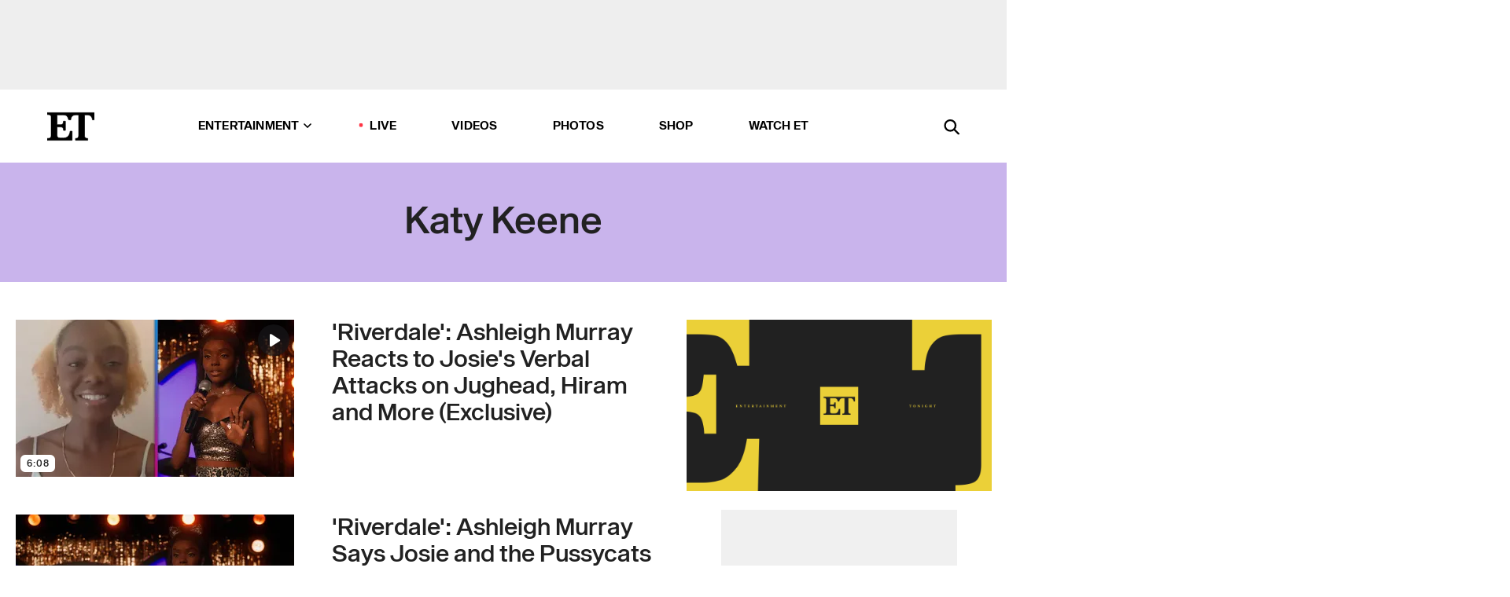

--- FILE ---
content_type: text/html; charset=utf-8
request_url: https://www.etonline.com/latest/tv/katy-keene
body_size: 16692
content:
<!DOCTYPE html><html lang="en"><head><meta charSet="utf-8" data-next-head=""/><meta name="viewport" content="width=device-width" data-next-head=""/><link rel="dns-prefetch" href="//global.ketchcdn.com" data-next-head=""/><link rel="dns-prefetch" href="//cdn.privacy.paramount.com" data-next-head=""/><script type="text/javascript" data-next-head="">
          !function() {
            window.semaphore = window.semaphore || [];
            window.ketch = function() {
              window.semaphore.push(arguments)
            };
            var e = document.createElement("script");
            e.type = "text/javascript";
            e.src = "https://global.ketchcdn.com/web/v3/config/cbs_media_ventures/etonline/boot.js";
            e.async = 1;
            document.getElementsByTagName("head")[0].appendChild(e);
          }();
          </script><script type="text/javascript" data-next-head="">
          (function(a){
            var w=window,b='cbsoptanon',q='cmd',r='config';
            w[b] = w[b] ? w[b] : {};
            w[b][q] = w[b][q] ? w[b][q] : [];
            w[b][r] = w[b][r] ? w[b][r] : [];
            
            a.forEach(function(z){
              w[b][z] = w[b][z] || function(){
                var c=arguments;
                w[b][q].push(function(){
                  w[b][z].apply(w[b],c);
                })
              }
            });
          })(["onScriptsReady","onAdsReady"]);
          </script><script async="" id="optanon-request" type="text/javascript" src="//cdn.privacy.paramount.com/dist/optanon-v2.0.0.js" data-next-head=""></script><title data-next-head="">Katy Keene - Exclusive Interviews, Pictures &amp; More | Entertainment Tonight</title><meta name="description" content="Get the latest news about Katy Keene. Find exclusive interviews, video clips, photos and more on Entertainment Tonight." data-next-head=""/><meta property="og:description" content="Get the latest news about Katy Keene. Find exclusive interviews, video clips, photos and more on Entertainment Tonight." data-next-head=""/><meta name="twitter:description" content="Get the latest news about Katy Keene. Find exclusive interviews, video clips, photos and more on Entertainment Tonight." data-next-head=""/><meta name="title" content="Katy Keene - Exclusive Interviews, Pictures &amp; More | Entertainment Tonight" data-next-head=""/><meta property="og:title" content="Katy Keene - Exclusive Interviews, Pictures &amp; More | Entertainment Tonight" data-next-head=""/><meta property="og:site_name" content="Entertainment Tonight" data-next-head=""/><meta property="og:url" content="https://www.etonline.com/latest/tv/katy-keene" data-next-head=""/><meta property="og:image" content="https://www.etonline.com/img/et_default_image.jpeg" data-next-head=""/><meta property="og:image:width" content="1280" data-next-head=""/><meta property="og:image:height" content="720" data-next-head=""/><meta property="og:type" content="website" data-next-head=""/><meta name="twitter:title" content="Katy Keene - Exclusive Interviews, Pictures &amp; More | Entertainment Tonight" data-next-head=""/><meta name="twitter:site" content="@etnow" data-next-head=""/><meta name="twitter:site:id" content="23603092" data-next-head=""/><meta name="twitter:url" content="https://www.etonline.com/latest/tv/katy-keene" data-next-head=""/><meta name="twitter:card" content="summary_large_image" data-next-head=""/><meta name="twitter:image" content="https://www.etonline.com/img/et_default_image.jpeg" data-next-head=""/><meta name="twitter:image:width" content="1280" data-next-head=""/><meta name="twitter:image:height" content="720" data-next-head=""/><meta property="fb:pages" content="106843036179" data-next-head=""/><meta property="fb:admins" content="3111204" data-next-head=""/><meta property="fb:app_id" content="145337045558621" data-next-head=""/><meta name="article:opinion" content="false" data-next-head=""/><link rel="canonical" href="https://www.etonline.com/latest/tv/katy-keene" data-next-head=""/><meta name="keywords" content="Katy Keene, entertainment tonight, etonline, celebrity news" data-next-head=""/><meta name="robots" content="index" data-next-head=""/><meta name="robots" content="follow" data-next-head=""/><meta name="robots" content="max-image-preview:large" data-next-head=""/><link rel="alternate" type="application/rss+xml" href="https://www.etonline.com/tv/katy-keene/rss" data-next-head=""/><script type="application/ld+json" data-next-head="">{"name":"Entertainment Tonight","@type":"Organization","url":"https://www.etonline.com","sameAs":["https://www.facebook.com/EntertainmentTonight","https://www.instagram.com/entertainmenttonight/","https://twitter.com/etnow","https://www.youtube.com/entertainmenttonight","https://en.wikipedia.org/wiki/Entertainment_Tonight"],"logo":{"@type":"ImageObject","url":"https://www.etonline.com/themes/custom/et/logo.png","width":"152","height":"152"}}</script><link rel="preload" as="image" imageSrcSet="https://www.etonline.com/sites/default/files/styles/200x200/public/images/2021-09/rsamspvp1.jpg?width=128&amp;quality=80 1x, https://www.etonline.com/sites/default/files/styles/200x200/public/images/2021-09/rsamspvp1.jpg?width=256&amp;quality=80 2x" data-next-head=""/><link rel="preload" as="image" imageSrcSet="https://www.etonline.com/sites/default/files/styles/354x200/public/images/2021-09/rsamspvp1.jpg?width=360&amp;quality=80 1x, https://www.etonline.com/sites/default/files/styles/354x200/public/images/2021-09/rsamspvp1.jpg?width=780&amp;quality=80 2x" data-next-head=""/><link rel="preload" as="image" imageSrcSet="https://www.etonline.com/sites/default/files/styles/200x200/public/images/2021-09/RVD515fg_0048r.jpg?width=128&amp;quality=80 1x, https://www.etonline.com/sites/default/files/styles/200x200/public/images/2021-09/RVD515fg_0048r.jpg?width=256&amp;quality=80 2x" data-next-head=""/><link rel="preload" as="image" imageSrcSet="https://www.etonline.com/sites/default/files/styles/354x200/public/images/2021-09/RVD515fg_0048r.jpg?width=360&amp;quality=80 1x, https://www.etonline.com/sites/default/files/styles/354x200/public/images/2021-09/RVD515fg_0048r.jpg?width=780&amp;quality=80 2x" data-next-head=""/><link rel="preload" as="image" imageSrcSet="https://www.etonline.com/sites/default/files/styles/200x200/public/images/2021-09/ashvp.jpg?width=128&amp;quality=80 1x, https://www.etonline.com/sites/default/files/styles/200x200/public/images/2021-09/ashvp.jpg?width=256&amp;quality=80 2x" data-next-head=""/><link rel="preload" as="image" imageSrcSet="https://www.etonline.com/sites/default/files/styles/354x200/public/images/2021-09/ashvp.jpg?width=360&amp;quality=80 1x, https://www.etonline.com/sites/default/files/styles/354x200/public/images/2021-09/ashvp.jpg?width=780&amp;quality=80 2x" data-next-head=""/><link rel="preload" as="image" imageSrcSet="https://www.etonline.com/sites/default/files/styles/200x200/public/images/2020-07/eto_intv_lucy_hale_nice_girl_like_you_071620_0.jpg?width=128&amp;quality=80 1x, https://www.etonline.com/sites/default/files/styles/200x200/public/images/2020-07/eto_intv_lucy_hale_nice_girl_like_you_071620_0.jpg?width=256&amp;quality=80 2x" data-next-head=""/><link rel="preload" as="image" imageSrcSet="https://www.etonline.com/sites/default/files/styles/354x200/public/images/2020-07/eto_intv_lucy_hale_nice_girl_like_you_071620_0.jpg?width=360&amp;quality=80 1x, https://www.etonline.com/sites/default/files/styles/354x200/public/images/2020-07/eto_intv_lucy_hale_nice_girl_like_you_071620_0.jpg?width=780&amp;quality=80 2x" data-next-head=""/><link rel="preload" as="image" imageSrcSet="https://www.etonline.com/sites/default/files/styles/200x200/public/images/2020-02/kk101d_0838r.jpg?width=128&amp;quality=80 1x, https://www.etonline.com/sites/default/files/styles/200x200/public/images/2020-02/kk101d_0838r.jpg?width=256&amp;quality=80 2x" data-next-head=""/><link rel="preload" as="image" imageSrcSet="https://www.etonline.com/sites/default/files/styles/354x200/public/images/2020-02/kk101d_0838r.jpg?width=360&amp;quality=80 1x, https://www.etonline.com/sites/default/files/styles/354x200/public/images/2020-02/kk101d_0838r.jpg?width=780&amp;quality=80 2x" data-next-head=""/><link rel="preload" as="image" imageSrcSet="https://www.etonline.com/sites/default/files/styles/200x200/public/images/2020-05/eto_intv_lucyhalept2_051420vidpic.jpg?width=128&amp;quality=80 1x, https://www.etonline.com/sites/default/files/styles/200x200/public/images/2020-05/eto_intv_lucyhalept2_051420vidpic.jpg?width=256&amp;quality=80 2x" data-next-head=""/><link rel="preload" as="image" imageSrcSet="https://www.etonline.com/sites/default/files/styles/354x200/public/images/2020-05/eto_intv_lucyhalept2_051420vidpic.jpg?width=360&amp;quality=80 1x, https://www.etonline.com/sites/default/files/styles/354x200/public/images/2020-05/eto_intv_lucyhalept2_051420vidpic.jpg?width=780&amp;quality=80 2x" data-next-head=""/><link rel="preload" as="image" imageSrcSet="https://www.etonline.com/sites/default/files/styles/200x200/public/images/2020-05/eto_intv_lucy_hale_051320_vidpic.jpg?width=128&amp;quality=80 1x, https://www.etonline.com/sites/default/files/styles/200x200/public/images/2020-05/eto_intv_lucy_hale_051320_vidpic.jpg?width=256&amp;quality=80 2x" data-next-head=""/><link rel="preload" as="image" imageSrcSet="https://www.etonline.com/sites/default/files/styles/354x200/public/images/2020-05/eto_intv_lucy_hale_051320_vidpic.jpg?width=360&amp;quality=80 1x, https://www.etonline.com/sites/default/files/styles/354x200/public/images/2020-05/eto_intv_lucy_hale_051320_vidpic.jpg?width=780&amp;quality=80 2x" data-next-head=""/><link rel="preload" as="image" imageSrcSet="https://www.etonline.com/sites/default/files/styles/200x200/public/images/2020-05/eto_clip_katykeenefinale_051220_vidpic.jpg?width=128&amp;quality=80 1x, https://www.etonline.com/sites/default/files/styles/200x200/public/images/2020-05/eto_clip_katykeenefinale_051220_vidpic.jpg?width=256&amp;quality=80 2x" data-next-head=""/><link rel="preload" as="image" imageSrcSet="https://www.etonline.com/sites/default/files/styles/354x200/public/images/2020-05/eto_clip_katykeenefinale_051220_vidpic.jpg?width=360&amp;quality=80 1x, https://www.etonline.com/sites/default/files/styles/354x200/public/images/2020-05/eto_clip_katykeenefinale_051220_vidpic.jpg?width=780&amp;quality=80 2x" data-next-head=""/><link rel="preload" as="image" imageSrcSet="https://www.etonline.com/sites/default/files/styles/200x200/public/images/2020-05/cary_elwes_katy_keene_etbug.png?width=128&amp;quality=80 1x, https://www.etonline.com/sites/default/files/styles/200x200/public/images/2020-05/cary_elwes_katy_keene_etbug.png?width=256&amp;quality=80 2x" data-next-head=""/><link rel="preload" as="image" imageSrcSet="https://www.etonline.com/sites/default/files/styles/354x200/public/images/2020-05/cary_elwes_katy_keene_etbug.png?width=360&amp;quality=80 1x, https://www.etonline.com/sites/default/files/styles/354x200/public/images/2020-05/cary_elwes_katy_keene_etbug.png?width=780&amp;quality=80 2x" data-next-head=""/><link rel="preload" as="image" imageSrcSet="https://www.etonline.com/sites/default/files/styles/200x200/public/images/2020-04/katy_keene_casey_wilson_etbug_0.png?width=128&amp;quality=80 1x, https://www.etonline.com/sites/default/files/styles/200x200/public/images/2020-04/katy_keene_casey_wilson_etbug_0.png?width=256&amp;quality=80 2x" data-next-head=""/><link rel="preload" as="image" imageSrcSet="https://www.etonline.com/sites/default/files/styles/354x200/public/images/2020-04/katy_keene_casey_wilson_etbug_0.png?width=360&amp;quality=80 1x, https://www.etonline.com/sites/default/files/styles/354x200/public/images/2020-04/katy_keene_casey_wilson_etbug_0.png?width=780&amp;quality=80 2x" data-next-head=""/><link rel="preload" as="image" imageSrcSet="https://www.etonline.com/sites/default/files/styles/200x200/public/images/2020-03/kksvp.jpg?width=128&amp;quality=80 1x, https://www.etonline.com/sites/default/files/styles/200x200/public/images/2020-03/kksvp.jpg?width=256&amp;quality=80 2x" data-next-head=""/><link rel="preload" as="image" imageSrcSet="https://www.etonline.com/sites/default/files/styles/354x200/public/images/2020-03/kksvp.jpg?width=360&amp;quality=80 1x, https://www.etonline.com/sites/default/files/styles/354x200/public/images/2020-03/kksvp.jpg?width=780&amp;quality=80 2x" data-next-head=""/><meta charSet="utf-8"/><meta http-equiv="content-language" content="en_US"/><link rel="dns-prefetch" href="//cdn.cookielaw.org"/><link rel="dns-prefetch" href="//cdn.privacy.paramount.com"/><link rel="apple-touch-icon" sizes="57x57" href="/img/favicons/apple-icon-57x57.png"/><link rel="apple-touch-icon" sizes="60x60" href="/img/favicons/apple-icon-60x60.png"/><link rel="apple-touch-icon" sizes="72x72" href="/img/favicons/apple-icon-72x72.png"/><link rel="apple-touch-icon" sizes="76x76" href="/img/favicons/apple-icon-76x76.png"/><link rel="apple-touch-icon" sizes="114x114" href="/img/favicons/apple-icon-114x114.png"/><link rel="apple-touch-icon" sizes="120x120" href="/img/favicons/apple-icon-120x120.png"/><link rel="apple-touch-icon" sizes="144x144" href="/img/favicons/apple-icon-144x144.png"/><link rel="apple-touch-icon" sizes="152x152" href="/img/favicons/apple-icon-152x152.png"/><link rel="apple-touch-icon" sizes="180x180" href="/img/favicons/apple-icon-180x180.png"/><link rel="icon" type="image/png" sizes="192x192" href="/img/favicons/android-icon-192x192.png"/><link rel="icon" type="image/png" sizes="32x32" href="/img/favicons/favicon-32x32.png"/><link rel="icon" type="image/png" sizes="96x96" href="/img/favicons/favicon-96x96.png"/><link rel="icon" type="image/png" sizes="16x16" href="/img/favicons/favicon-16x16.png"/><link rel="shortcut icon" type="image/x-icon" href="/favicon.ico"/><meta name="msapplication-TileImage" content="/img/favicons/ms-icon-144x144.png"/><link rel="preconnect" href="https://www.etonline.com"/><link rel="preload" href="/fonts/sequel_sans/sequelsans-bookbody-webfont.woff2" as="font" type="font/woff2" crossorigin="true"/><link rel="preload" href="/fonts/sequel_sans/sequelsans-semiboldhead-webfont.woff2" as="font" type="font/woff2" crossorigin="true"/><link rel="preload" href="/fonts/sequel_sans/sequelsans-boldhead-webfont.woff2" as="font" type="font/woff2" crossorigin="true"/><link rel="preload" href="/fonts/sequel_sans/sequelsans-lightbody-webfont.woff2" as="font" type="font/woff2" crossorigin="true"/><link rel="preload" href="/fonts/sequel_sans/sequelsans-lighthead-webfont.woff2" as="font" type="font/woff2" crossorigin="true"/><link rel="preload" href="/fonts/sequel_sans/sequelsans-bookhead-webfont.woff2" as="font" type="font/woff2" crossorigin="true"/><link rel="preload" href="/fonts/sequel_sans/sequelsans-semiboldbody-webfont.woff2" as="font" type="font/woff2" crossorigin="true"/><link rel="preload" href="/fonts/sequel_sans/sequelsans-romanbody-webfont.woff2" as="font" type="font/woff2" crossorigin="true"/><link rel="preload" href="/fonts/sequel_sans/sequelsans-boldbody-webfont.woff2" as="font" type="font/woff2" crossorigin="true"/><link rel="preload" href="/fonts/sequel_sans/sequelsans-mediumbody-webfont.woff2" as="font" type="font/woff2" crossorigin="true"/><link rel="preload" href="/fonts/sequel_sans/sequelsans-mediumhead-webfont.woff2" as="font" type="font/woff2" crossorigin="true"/><meta property="fb:app_id" content="145337045558621"/><meta property="fb:admins" content="3111204"/><meta property="fb:pages" content="106843036179"/><meta property="og:site_name" content="Entertainment Tonight"/><meta name="twitter:site" content="@etnow"/><meta name="twitter:site:id" content="23603092"/><meta name="twitter:creator" content="@etnow"/><link rel="manifest" crossorigin="use-credentials" href="/manifest.json"/><meta name="theme-color" content="#fff"/><meta name="msapplication-TileColor" content="#fd005b"/><noscript><style>.submenu-with-subqueue, .submenu { display: block !important; }</style></noscript><script id="utag-isSPA">var utag_data = window.utag_data || {}; window.utag_data.isSPA = true;</script><link rel="preload" href="/_next/static/css/bf2a48180e14e611.css" as="style"/><link rel="stylesheet" href="/_next/static/css/bf2a48180e14e611.css" data-n-g=""/><noscript data-n-css=""></noscript><script defer="" nomodule="" src="/_next/static/chunks/polyfills-42372ed130431b0a.js"></script><script defer="" src="/_next/static/chunks/8650.f69cdc874d0fe0f9.js"></script><script defer="" src="/_next/static/chunks/5414.f743fb575d17d54d.js"></script><script defer="" src="/_next/static/chunks/03890d9e-59aa4c192085edab.js"></script><script defer="" src="/_next/static/chunks/6423-142f3c9de03a6d0b.js"></script><script defer="" src="/_next/static/chunks/5312.9a537a4c796d92d7.js"></script><script src="/_next/static/chunks/webpack-e8f843b6d2cd6ee7.js" defer=""></script><script src="/_next/static/chunks/framework-98e33da08653c927.js" defer=""></script><script src="/_next/static/chunks/main-06b1437f950b1454.js" defer=""></script><script src="/_next/static/chunks/pages/_app-be94773f38da86e1.js" defer=""></script><script src="/_next/static/chunks/8220-467a6a0e85783fdf.js" defer=""></script><script src="/_next/static/chunks/8789-4f2af51c78e01c72.js" defer=""></script><script src="/_next/static/chunks/2774-0feb286899af04c8.js" defer=""></script><script src="/_next/static/chunks/4899-9a2a189c6501b52a.js" defer=""></script><script src="/_next/static/chunks/8827-5d61a6e585312c63.js" defer=""></script><script src="/_next/static/chunks/7749-0e6031b81ac36755.js" defer=""></script><script src="/_next/static/chunks/1293-b4b3f7e2566e7384.js" defer=""></script><script src="/_next/static/chunks/5144-d4d3e61325b3c1c0.js" defer=""></script><script src="/_next/static/chunks/3034-7f15dcee7004a4b4.js" defer=""></script><script src="/_next/static/chunks/pages/latest/%5B...alias%5D-d28e3ff64e49740a.js" defer=""></script><script src="/_next/static/etonline/_buildManifest.js" defer=""></script><script src="/_next/static/etonline/_ssgManifest.js" defer=""></script></head><body class="skybox-auto-collapse"><div id="__next"><div class="page--taxonomy"><div class="main-menu__sticky" style="top:0px"><div class="header__wrapper "><div id="sticky-banner"><div data-ad-ref="mobile-omni-skybox-plus-sticky" class="bidbarrel-ad skybox-closeBtn skybox-collapseBtn skybox-videoStop"></div><div class="omni-skybox-plus-stick-placeholder"></div></div><div data-ad-ref="intromercial"></div><header id="header" class="header affix-top"><div class="header__container " style="transform:translateY(0px)"><div class="header__main"><div class="header__column-left"><a href="/" aria-label="ET Online Homepage" class="header__logo"><svg viewBox="0 0 87 51"><path d="M86.989 0l-44.65.002L0 0v3.451c2.23 0 3.879.235 4.946.7 1.066.464 1.745 1.101 2.034 1.917.29.818.432 1.951.432 3.406v32.048c0 2.207-.45 3.761-1.355 4.663-.902.902-2.92 1.354-6.048 1.356V51h45.863V34.224h-3.53c-.598 3.882-1.654 6.735-3.164 8.56-1.512 1.82-3.048 2.951-4.61 3.387-1.612.443-3.278.664-4.95.658h-4.1c-1.832 0-3.242-.137-4.234-.415-.992-.276-1.706-.723-2.143-1.343-.467-.688-.746-1.484-.81-2.313-.1-.928-.15-2.394-.15-4.4V26.37h5.267c1.792 0 3.105.152 3.97.449.86.3 1.55.951 1.897 1.791.403.895.657 2.275.756 4.158h3.463V15.8H29.92c-.126 1.881-.364 3.263-.716 4.138-.311.845-.988 1.506-1.843 1.791-.875.317-2.206.472-3.989.47h-5.19V4.177h9.56c2.539 0 4.437.145 5.696.436 1.26.29 2.402 1.066 3.425 2.33 1.016 1.266 1.913 3.366 2.69 6.3l3.997.035c.15-3.159.758-4.29 1.824-5.807 1.067-1.519 2.303-2.449 3.707-2.785 1.404-.335 3.174-.509 5.306-.509H58.1v37.346c0 2.207-.452 3.761-1.358 4.663-.894.897-1.469 1.356-4.606 1.356V51h22.683v-3.453c-2.133 0-2.296-.225-3.404-.672-1.103-.448-1.8-1.085-2.103-1.9-.302-.814-.45-1.96-.45-3.438V4.176h4.765c1.437-.024 2.868.156 4.258.529 1.23.351 2.378 1.28 3.441 2.781 1.066 1.503 1.765 2.63 2.093 5.79H87" mask="url(#prefix__b)"></path></svg></a></div><nav class="header__column-center "><ul class="main-menu"><li class="main-menu__item main-menu__item--entertainment main-menu__item--submenu-closed"><a href="/news" class="main-menu__link dropdown-toggle" data-toggle="dropdown" aria-expanded="false">Entertainment<svg width="10" height="6" viewBox="0 0 10 6" aria-hidden="true"><path fill="none" fill-rule="evenodd" stroke-linecap="round" stroke-width="1.5" d="M9 1L5 5 1 1"></path></svg></a><div style="height:60rem" class="submenu-with-subqueue main-menu__submenu-with-subqueue"><div class="submenu-with-subqueue__scrollable main-menu__submenu-with-subqueue__scrollable"><ul class="main-menu__submenu submenu"><li class="main-menu__item main-menu__item--latestvideos submenu__item main-menu__submenu__item"><a href="/video" class="main-menu__link main-menu__submenu__link submenu__link">Latest Videos</a></li><li class="main-menu__item main-menu__item--articles submenu__item main-menu__submenu__item"><a href="/news" class="main-menu__link main-menu__submenu__link submenu__link">Articles</a></li><li class="main-menu__item main-menu__item--tv submenu__item main-menu__submenu__item"><a href="/latest/tv" class="main-menu__link main-menu__submenu__link submenu__link">TV</a></li><li class="main-menu__item main-menu__item--etvaultunlocked submenu__item main-menu__submenu__item"><a href="/latest/news/et-vault-unlocked" class="main-menu__link main-menu__submenu__link submenu__link">ET Vault Unlocked</a></li><li class="main-menu__item main-menu__item--music submenu__item main-menu__submenu__item"><a href="/latest/music" class="main-menu__link main-menu__submenu__link submenu__link">Music</a></li><li class="main-menu__item main-menu__item--awards submenu__item main-menu__submenu__item"><a href="/latest/awards" class="main-menu__link main-menu__submenu__link submenu__link">Awards</a></li><li class="main-menu__item main-menu__item--movies submenu__item main-menu__submenu__item"><a href="/latest/movies" class="main-menu__link main-menu__submenu__link submenu__link">Movies</a></li><li class="main-menu__item main-menu__item--newsletter submenu__item main-menu__submenu__item"><a href="https://www.etonline.com/newsletters" class="main-menu__link main-menu__submenu__link submenu__link">Newsletter</a></li><button class="main-menu__mobile-close-button submenu-with-subqueue__mobile-close-button"><span class="sr-only">Close Menu</span><div></div></button></ul></div></div></li><li class="main-menu__item main-menu__item--live "><span class="live-flag__circle live-flag__circle--pulse"></span><a href="/live" class="main-menu__link">LIVE</a></li><li class="main-menu__item main-menu__item--videos "><a href="/video" class="main-menu__link" target="_self">Videos</a></li><li class="main-menu__item main-menu__item--photos"><a href="/gallery" class="main-menu__link">Photos</a></li><li class="main-menu__item main-menu__item--shop "><a href="/shop" class="main-menu__link">Shop</a></li><li class="main-menu__item main-menu__item--watchet "><a href="/showfinder" class="main-menu__link" target="_blank">Watch ET</a></li></ul></nav><div class="header__column-right"><div class="header__search" aria-labelledby="open-dialog-label"><div class="header__page-mask hide"></div><form class="header__search-form hide" action="/search" method="get" accept-charset="UTF-8" role="dialog" aria-modal="true" aria-labelledby="dialog-label"><button type="submit" class="header__search-form__search-icon"><span id="dialog-label" class="sr-only">Search</span><div></div></button><input id="header-search-input" class="header__search-form__input" title="Enter the terms you wish to search for." placeholder="Search" type="search" name="keywords" size="15" maxLength="128" tabindex="-1" value=""/><button id="header-search-close" type="button" class="header__search-form__button header__search-form__button--close"><span class="sr-only">Close Form</span><div></div></button></form><button type="button" class="header__search-form__button header__search-form__button--open"><span id="open-dialog-label" class="sr-only">Open Search Form</span><div></div></button></div></div></div></div></header></div></div><div class="wrap-site"><main><div class="taxonomy__header"><h1>Katy Keene</h1></div><div class="taxonomy__columns"><div class="taxonomy__column taxonomy__column--left"><div class="taxonomy__item"><a aria-label="Visit &#x27;Riverdale&#x27;: Ashleigh Murray Reacts to Josie&#x27;s Verbal Attacks on Jughead, Hiram and More (Exclusive)" class="taxonomy__item-img" href="/media/videos/riverdale-ashleigh-murray-reacts-to-josies-verbal-attacks-on-jughead-hiram-and-more"><div class="wrap-relative"><img class="overlay overlay--top-right play-button" src="/img/icons/play-button-rounded.svg" alt="play"/><span class="overlay overlay-info--element overlay--bottom-left">6:08</span><div class="mobile-only"><span style="box-sizing:border-box;display:inline-block;overflow:hidden;width:initial;height:initial;background:none;opacity:1;border:0;margin:0;padding:0;position:relative;max-width:100%"><span style="box-sizing:border-box;display:block;width:initial;height:initial;background:none;opacity:1;border:0;margin:0;padding:0;max-width:100%"><img style="display:block;max-width:100%;width:initial;height:initial;background:none;opacity:1;border:0;margin:0;padding:0" alt="" aria-hidden="true" src="data:image/svg+xml,%3csvg%20xmlns=%27http://www.w3.org/2000/svg%27%20version=%271.1%27%20width=%27104%27%20height=%27104%27/%3e"/></span><img srcSet="https://www.etonline.com/sites/default/files/styles/200x200/public/images/2021-09/rsamspvp1.jpg?width=128&amp;quality=80 1x, https://www.etonline.com/sites/default/files/styles/200x200/public/images/2021-09/rsamspvp1.jpg?width=256&amp;quality=80 2x" src="https://www.etonline.com/sites/default/files/styles/200x200/public/images/2021-09/rsamspvp1.jpg?width=256&amp;quality=80" decoding="async" data-nimg="intrinsic" style="position:absolute;top:0;left:0;bottom:0;right:0;box-sizing:border-box;padding:0;border:none;margin:auto;display:block;width:0;height:0;min-width:100%;max-width:100%;min-height:100%;max-height:100%;background-size:cover;background-position:0% 0%;filter:blur(20px);background-image:url(&quot;https://www.etonline.com/sites/default/files/styles/200x200/public/images/2021-09/rsamspvp1.jpg?blur=50&amp;width=2&quot;)"/><noscript><img loading="eager" decoding="async" data-nimg="intrinsic" style="position:absolute;top:0;left:0;bottom:0;right:0;box-sizing:border-box;padding:0;border:none;margin:auto;display:block;width:0;height:0;min-width:100%;max-width:100%;min-height:100%;max-height:100%" srcSet="https://www.etonline.com/sites/default/files/styles/200x200/public/images/2021-09/rsamspvp1.jpg?width=128&amp;quality=80 1x, https://www.etonline.com/sites/default/files/styles/200x200/public/images/2021-09/rsamspvp1.jpg?width=256&amp;quality=80 2x" src="https://www.etonline.com/sites/default/files/styles/200x200/public/images/2021-09/rsamspvp1.jpg?width=256&amp;quality=80"/></noscript></span></div><div class="desktop-only"><span style="box-sizing:border-box;display:inline-block;overflow:hidden;width:initial;height:initial;background:none;opacity:1;border:0;margin:0;padding:0;position:relative;max-width:100%"><span style="box-sizing:border-box;display:block;width:initial;height:initial;background:none;opacity:1;border:0;margin:0;padding:0;max-width:100%"><img style="display:block;max-width:100%;width:initial;height:initial;background:none;opacity:1;border:0;margin:0;padding:0" alt="" aria-hidden="true" src="data:image/svg+xml,%3csvg%20xmlns=%27http://www.w3.org/2000/svg%27%20version=%271.1%27%20width=%27354%27%20height=%27200%27/%3e"/></span><img alt="&#x27;Riverdale&#x27;: Ashleigh Murray Reacts to Josie&#x27;s Verbal Attacks on Jughead, Hiram and More (Exclusive)" srcSet="https://www.etonline.com/sites/default/files/styles/354x200/public/images/2021-09/rsamspvp1.jpg?width=360&amp;quality=80 1x, https://www.etonline.com/sites/default/files/styles/354x200/public/images/2021-09/rsamspvp1.jpg?width=780&amp;quality=80 2x" src="https://www.etonline.com/sites/default/files/styles/354x200/public/images/2021-09/rsamspvp1.jpg?width=780&amp;quality=80" decoding="async" data-nimg="intrinsic" class="img-full desktop-only" style="position:absolute;top:0;left:0;bottom:0;right:0;box-sizing:border-box;padding:0;border:none;margin:auto;display:block;width:0;height:0;min-width:100%;max-width:100%;min-height:100%;max-height:100%;background-size:cover;background-position:0% 0%;filter:blur(20px);background-image:url(&quot;https://www.etonline.com/sites/default/files/styles/354x200/public/images/2021-09/rsamspvp1.jpg?blur=50&amp;width=2&quot;)"/><noscript><img alt="&#x27;Riverdale&#x27;: Ashleigh Murray Reacts to Josie&#x27;s Verbal Attacks on Jughead, Hiram and More (Exclusive)" loading="eager" decoding="async" data-nimg="intrinsic" style="position:absolute;top:0;left:0;bottom:0;right:0;box-sizing:border-box;padding:0;border:none;margin:auto;display:block;width:0;height:0;min-width:100%;max-width:100%;min-height:100%;max-height:100%" class="img-full desktop-only" srcSet="https://www.etonline.com/sites/default/files/styles/354x200/public/images/2021-09/rsamspvp1.jpg?width=360&amp;quality=80 1x, https://www.etonline.com/sites/default/files/styles/354x200/public/images/2021-09/rsamspvp1.jpg?width=780&amp;quality=80 2x" src="https://www.etonline.com/sites/default/files/styles/354x200/public/images/2021-09/rsamspvp1.jpg?width=780&amp;quality=80"/></noscript></span></div></div></a><div class="taxonomy__item-desc"><a href="/media/videos/riverdale-ashleigh-murray-reacts-to-josies-verbal-attacks-on-jughead-hiram-and-more" aria-label="&#x27;Riverdale&#x27;: Ashleigh Murray Reacts to Josie&#x27;s Verbal Attacks on Jughead, Hiram and More (Exclusive)"><h2 class="taxonomy__title">&#x27;Riverdale&#x27;: Ashleigh Murray Reacts to Josie&#x27;s Verbal Attacks on Jughead, Hiram and More (Exclusive)</h2><p class="taxonomy__subhead">From calling Hiram a &#x27;little bitch,&#x27; to those epic Core Four clapbacks, Ashleigh Murray dishes on Josie McCoy&#x27;s &#x27;Riverdale&#x27; return!</p></a></div></div><div class="taxonomy__item"><a aria-label="Visit &#x27;Riverdale&#x27;: Ashleigh Murray Says Josie and the Pussycats Will Finally Get Their Time in the Spotlight" class="taxonomy__item-img" href="/riverdale-ashleigh-murray-says-josie-and-the-pussycats-will-finally-get-their-time-in-the-spotlight"><div class="wrap-relative"><div class="mobile-only"><span style="box-sizing:border-box;display:inline-block;overflow:hidden;width:initial;height:initial;background:none;opacity:1;border:0;margin:0;padding:0;position:relative;max-width:100%"><span style="box-sizing:border-box;display:block;width:initial;height:initial;background:none;opacity:1;border:0;margin:0;padding:0;max-width:100%"><img style="display:block;max-width:100%;width:initial;height:initial;background:none;opacity:1;border:0;margin:0;padding:0" alt="" aria-hidden="true" src="data:image/svg+xml,%3csvg%20xmlns=%27http://www.w3.org/2000/svg%27%20version=%271.1%27%20width=%27104%27%20height=%27104%27/%3e"/></span><img srcSet="https://www.etonline.com/sites/default/files/styles/200x200/public/images/2021-09/RVD515fg_0048r.jpg?width=128&amp;quality=80 1x, https://www.etonline.com/sites/default/files/styles/200x200/public/images/2021-09/RVD515fg_0048r.jpg?width=256&amp;quality=80 2x" src="https://www.etonline.com/sites/default/files/styles/200x200/public/images/2021-09/RVD515fg_0048r.jpg?width=256&amp;quality=80" decoding="async" data-nimg="intrinsic" style="position:absolute;top:0;left:0;bottom:0;right:0;box-sizing:border-box;padding:0;border:none;margin:auto;display:block;width:0;height:0;min-width:100%;max-width:100%;min-height:100%;max-height:100%;background-size:cover;background-position:0% 0%;filter:blur(20px);background-image:url(&quot;https://www.etonline.com/sites/default/files/styles/200x200/public/images/2021-09/RVD515fg_0048r.jpg?blur=50&amp;width=2&quot;)"/><noscript><img loading="eager" decoding="async" data-nimg="intrinsic" style="position:absolute;top:0;left:0;bottom:0;right:0;box-sizing:border-box;padding:0;border:none;margin:auto;display:block;width:0;height:0;min-width:100%;max-width:100%;min-height:100%;max-height:100%" srcSet="https://www.etonline.com/sites/default/files/styles/200x200/public/images/2021-09/RVD515fg_0048r.jpg?width=128&amp;quality=80 1x, https://www.etonline.com/sites/default/files/styles/200x200/public/images/2021-09/RVD515fg_0048r.jpg?width=256&amp;quality=80 2x" src="https://www.etonline.com/sites/default/files/styles/200x200/public/images/2021-09/RVD515fg_0048r.jpg?width=256&amp;quality=80"/></noscript></span></div><div class="desktop-only"><span style="box-sizing:border-box;display:inline-block;overflow:hidden;width:initial;height:initial;background:none;opacity:1;border:0;margin:0;padding:0;position:relative;max-width:100%"><span style="box-sizing:border-box;display:block;width:initial;height:initial;background:none;opacity:1;border:0;margin:0;padding:0;max-width:100%"><img style="display:block;max-width:100%;width:initial;height:initial;background:none;opacity:1;border:0;margin:0;padding:0" alt="" aria-hidden="true" src="data:image/svg+xml,%3csvg%20xmlns=%27http://www.w3.org/2000/svg%27%20version=%271.1%27%20width=%27354%27%20height=%27200%27/%3e"/></span><img alt="&#x27;Riverdale&#x27;: Ashleigh Murray Says Josie and the Pussycats Will Finally Get Their Time in the Spotlight" srcSet="https://www.etonline.com/sites/default/files/styles/354x200/public/images/2021-09/RVD515fg_0048r.jpg?width=360&amp;quality=80 1x, https://www.etonline.com/sites/default/files/styles/354x200/public/images/2021-09/RVD515fg_0048r.jpg?width=780&amp;quality=80 2x" src="https://www.etonline.com/sites/default/files/styles/354x200/public/images/2021-09/RVD515fg_0048r.jpg?width=780&amp;quality=80" decoding="async" data-nimg="intrinsic" class="img-full desktop-only" style="position:absolute;top:0;left:0;bottom:0;right:0;box-sizing:border-box;padding:0;border:none;margin:auto;display:block;width:0;height:0;min-width:100%;max-width:100%;min-height:100%;max-height:100%;background-size:cover;background-position:0% 0%;filter:blur(20px);background-image:url(&quot;https://www.etonline.com/sites/default/files/styles/354x200/public/images/2021-09/RVD515fg_0048r.jpg?blur=50&amp;width=2&quot;)"/><noscript><img alt="&#x27;Riverdale&#x27;: Ashleigh Murray Says Josie and the Pussycats Will Finally Get Their Time in the Spotlight" loading="eager" decoding="async" data-nimg="intrinsic" style="position:absolute;top:0;left:0;bottom:0;right:0;box-sizing:border-box;padding:0;border:none;margin:auto;display:block;width:0;height:0;min-width:100%;max-width:100%;min-height:100%;max-height:100%" class="img-full desktop-only" srcSet="https://www.etonline.com/sites/default/files/styles/354x200/public/images/2021-09/RVD515fg_0048r.jpg?width=360&amp;quality=80 1x, https://www.etonline.com/sites/default/files/styles/354x200/public/images/2021-09/RVD515fg_0048r.jpg?width=780&amp;quality=80 2x" src="https://www.etonline.com/sites/default/files/styles/354x200/public/images/2021-09/RVD515fg_0048r.jpg?width=780&amp;quality=80"/></noscript></span></div></div></a><div class="taxonomy__item-desc"><a href="/riverdale-ashleigh-murray-says-josie-and-the-pussycats-will-finally-get-their-time-in-the-spotlight" aria-label="&#x27;Riverdale&#x27;: Ashleigh Murray Says Josie and the Pussycats Will Finally Get Their Time in the Spotlight"><h2 class="taxonomy__title">&#x27;Riverdale&#x27;: Ashleigh Murray Says Josie and the Pussycats Will Finally Get Their Time in the Spotlight</h2><p class="taxonomy__subhead">Josie and the Pussycats are officially back in town and ET has the scoop on Ashleigh Murray&#x27;s highly anticipated &#x27;Riverdale&#x27; return!</p></a></div></div><div class="taxonomy__item"><a aria-label="Visit &#x27;Riverdale&#x27;: Ashleigh Murray Dishes on Josie and the Pussycats&#x27; Reunion Episode! (Exclusive)" class="taxonomy__item-img" href="/media/videos/riverdale-ashleigh-murray-dishes-on-josie-and-the-pussycats-reunion-episode-exclusive"><div class="wrap-relative"><img class="overlay overlay--top-right play-button" src="/img/icons/play-button-rounded.svg" alt="play"/><span class="overlay overlay-info--element overlay--bottom-left">6:03</span><div class="mobile-only"><span style="box-sizing:border-box;display:inline-block;overflow:hidden;width:initial;height:initial;background:none;opacity:1;border:0;margin:0;padding:0;position:relative;max-width:100%"><span style="box-sizing:border-box;display:block;width:initial;height:initial;background:none;opacity:1;border:0;margin:0;padding:0;max-width:100%"><img style="display:block;max-width:100%;width:initial;height:initial;background:none;opacity:1;border:0;margin:0;padding:0" alt="" aria-hidden="true" src="data:image/svg+xml,%3csvg%20xmlns=%27http://www.w3.org/2000/svg%27%20version=%271.1%27%20width=%27104%27%20height=%27104%27/%3e"/></span><img srcSet="https://www.etonline.com/sites/default/files/styles/200x200/public/images/2021-09/ashvp.jpg?width=128&amp;quality=80 1x, https://www.etonline.com/sites/default/files/styles/200x200/public/images/2021-09/ashvp.jpg?width=256&amp;quality=80 2x" src="https://www.etonline.com/sites/default/files/styles/200x200/public/images/2021-09/ashvp.jpg?width=256&amp;quality=80" decoding="async" data-nimg="intrinsic" style="position:absolute;top:0;left:0;bottom:0;right:0;box-sizing:border-box;padding:0;border:none;margin:auto;display:block;width:0;height:0;min-width:100%;max-width:100%;min-height:100%;max-height:100%;background-size:cover;background-position:0% 0%;filter:blur(20px);background-image:url(&quot;https://www.etonline.com/sites/default/files/styles/200x200/public/images/2021-09/ashvp.jpg?blur=50&amp;width=2&quot;)"/><noscript><img loading="eager" decoding="async" data-nimg="intrinsic" style="position:absolute;top:0;left:0;bottom:0;right:0;box-sizing:border-box;padding:0;border:none;margin:auto;display:block;width:0;height:0;min-width:100%;max-width:100%;min-height:100%;max-height:100%" srcSet="https://www.etonline.com/sites/default/files/styles/200x200/public/images/2021-09/ashvp.jpg?width=128&amp;quality=80 1x, https://www.etonline.com/sites/default/files/styles/200x200/public/images/2021-09/ashvp.jpg?width=256&amp;quality=80 2x" src="https://www.etonline.com/sites/default/files/styles/200x200/public/images/2021-09/ashvp.jpg?width=256&amp;quality=80"/></noscript></span></div><div class="desktop-only"><span style="box-sizing:border-box;display:inline-block;overflow:hidden;width:initial;height:initial;background:none;opacity:1;border:0;margin:0;padding:0;position:relative;max-width:100%"><span style="box-sizing:border-box;display:block;width:initial;height:initial;background:none;opacity:1;border:0;margin:0;padding:0;max-width:100%"><img style="display:block;max-width:100%;width:initial;height:initial;background:none;opacity:1;border:0;margin:0;padding:0" alt="" aria-hidden="true" src="data:image/svg+xml,%3csvg%20xmlns=%27http://www.w3.org/2000/svg%27%20version=%271.1%27%20width=%27354%27%20height=%27200%27/%3e"/></span><img alt="&#x27;Riverdale&#x27;: Ashleigh Murray Dishes on Josie and the Pussycats&#x27; Reunion Episode! (Exclusive)" srcSet="https://www.etonline.com/sites/default/files/styles/354x200/public/images/2021-09/ashvp.jpg?width=360&amp;quality=80 1x, https://www.etonline.com/sites/default/files/styles/354x200/public/images/2021-09/ashvp.jpg?width=780&amp;quality=80 2x" src="https://www.etonline.com/sites/default/files/styles/354x200/public/images/2021-09/ashvp.jpg?width=780&amp;quality=80" decoding="async" data-nimg="intrinsic" class="img-full desktop-only" style="position:absolute;top:0;left:0;bottom:0;right:0;box-sizing:border-box;padding:0;border:none;margin:auto;display:block;width:0;height:0;min-width:100%;max-width:100%;min-height:100%;max-height:100%;background-size:cover;background-position:0% 0%;filter:blur(20px);background-image:url(&quot;https://www.etonline.com/sites/default/files/styles/354x200/public/images/2021-09/ashvp.jpg?blur=50&amp;width=2&quot;)"/><noscript><img alt="&#x27;Riverdale&#x27;: Ashleigh Murray Dishes on Josie and the Pussycats&#x27; Reunion Episode! (Exclusive)" loading="eager" decoding="async" data-nimg="intrinsic" style="position:absolute;top:0;left:0;bottom:0;right:0;box-sizing:border-box;padding:0;border:none;margin:auto;display:block;width:0;height:0;min-width:100%;max-width:100%;min-height:100%;max-height:100%" class="img-full desktop-only" srcSet="https://www.etonline.com/sites/default/files/styles/354x200/public/images/2021-09/ashvp.jpg?width=360&amp;quality=80 1x, https://www.etonline.com/sites/default/files/styles/354x200/public/images/2021-09/ashvp.jpg?width=780&amp;quality=80 2x" src="https://www.etonline.com/sites/default/files/styles/354x200/public/images/2021-09/ashvp.jpg?width=780&amp;quality=80"/></noscript></span></div></div></a><div class="taxonomy__item-desc"><a href="/media/videos/riverdale-ashleigh-murray-dishes-on-josie-and-the-pussycats-reunion-episode-exclusive" aria-label="&#x27;Riverdale&#x27;: Ashleigh Murray Dishes on Josie and the Pussycats&#x27; Reunion Episode! (Exclusive)"><h2 class="taxonomy__title">&#x27;Riverdale&#x27;: Ashleigh Murray Dishes on Josie and the Pussycats&#x27; Reunion Episode! (Exclusive)</h2><p class="taxonomy__subhead">Josie and the Pussycats are officially back in town and ET has the scoop on Ashleigh Murray&#x27;s highly anticipated &#x27;Riverdale&#x27; return!</p></a></div></div><div class="taxonomy__item"><a aria-label="Visit Lucy Hale on Moving on From &#x27;Katy Keene&#x27; and Why She Feels &#x27;More Single Than Ever&#x27; (Exclusive)" class="taxonomy__item-img" href="/lucy-hale-on-moving-on-from-katy-keene-and-why-she-feels-more-single-than-ever-exclusive-149822"><div class="wrap-relative"><div class="mobile-only"><span style="box-sizing:border-box;display:inline-block;overflow:hidden;width:initial;height:initial;background:none;opacity:1;border:0;margin:0;padding:0;position:relative;max-width:100%"><span style="box-sizing:border-box;display:block;width:initial;height:initial;background:none;opacity:1;border:0;margin:0;padding:0;max-width:100%"><img style="display:block;max-width:100%;width:initial;height:initial;background:none;opacity:1;border:0;margin:0;padding:0" alt="" aria-hidden="true" src="data:image/svg+xml,%3csvg%20xmlns=%27http://www.w3.org/2000/svg%27%20version=%271.1%27%20width=%27104%27%20height=%27104%27/%3e"/></span><img srcSet="https://www.etonline.com/sites/default/files/styles/200x200/public/images/2020-07/eto_intv_lucy_hale_nice_girl_like_you_071620_0.jpg?width=128&amp;quality=80 1x, https://www.etonline.com/sites/default/files/styles/200x200/public/images/2020-07/eto_intv_lucy_hale_nice_girl_like_you_071620_0.jpg?width=256&amp;quality=80 2x" src="https://www.etonline.com/sites/default/files/styles/200x200/public/images/2020-07/eto_intv_lucy_hale_nice_girl_like_you_071620_0.jpg?width=256&amp;quality=80" decoding="async" data-nimg="intrinsic" style="position:absolute;top:0;left:0;bottom:0;right:0;box-sizing:border-box;padding:0;border:none;margin:auto;display:block;width:0;height:0;min-width:100%;max-width:100%;min-height:100%;max-height:100%;background-size:cover;background-position:0% 0%;filter:blur(20px);background-image:url(&quot;https://www.etonline.com/sites/default/files/styles/200x200/public/images/2020-07/eto_intv_lucy_hale_nice_girl_like_you_071620_0.jpg?blur=50&amp;width=2&quot;)"/><noscript><img loading="eager" decoding="async" data-nimg="intrinsic" style="position:absolute;top:0;left:0;bottom:0;right:0;box-sizing:border-box;padding:0;border:none;margin:auto;display:block;width:0;height:0;min-width:100%;max-width:100%;min-height:100%;max-height:100%" srcSet="https://www.etonline.com/sites/default/files/styles/200x200/public/images/2020-07/eto_intv_lucy_hale_nice_girl_like_you_071620_0.jpg?width=128&amp;quality=80 1x, https://www.etonline.com/sites/default/files/styles/200x200/public/images/2020-07/eto_intv_lucy_hale_nice_girl_like_you_071620_0.jpg?width=256&amp;quality=80 2x" src="https://www.etonline.com/sites/default/files/styles/200x200/public/images/2020-07/eto_intv_lucy_hale_nice_girl_like_you_071620_0.jpg?width=256&amp;quality=80"/></noscript></span></div><div class="desktop-only"><span style="box-sizing:border-box;display:inline-block;overflow:hidden;width:initial;height:initial;background:none;opacity:1;border:0;margin:0;padding:0;position:relative;max-width:100%"><span style="box-sizing:border-box;display:block;width:initial;height:initial;background:none;opacity:1;border:0;margin:0;padding:0;max-width:100%"><img style="display:block;max-width:100%;width:initial;height:initial;background:none;opacity:1;border:0;margin:0;padding:0" alt="" aria-hidden="true" src="data:image/svg+xml,%3csvg%20xmlns=%27http://www.w3.org/2000/svg%27%20version=%271.1%27%20width=%27354%27%20height=%27200%27/%3e"/></span><img alt="Lucy Hale on Moving on From &#x27;Katy Keene&#x27; and Why She Feels &#x27;More Single Than Ever&#x27; (Exclusive)" srcSet="https://www.etonline.com/sites/default/files/styles/354x200/public/images/2020-07/eto_intv_lucy_hale_nice_girl_like_you_071620_0.jpg?width=360&amp;quality=80 1x, https://www.etonline.com/sites/default/files/styles/354x200/public/images/2020-07/eto_intv_lucy_hale_nice_girl_like_you_071620_0.jpg?width=780&amp;quality=80 2x" src="https://www.etonline.com/sites/default/files/styles/354x200/public/images/2020-07/eto_intv_lucy_hale_nice_girl_like_you_071620_0.jpg?width=780&amp;quality=80" decoding="async" data-nimg="intrinsic" class="img-full desktop-only" style="position:absolute;top:0;left:0;bottom:0;right:0;box-sizing:border-box;padding:0;border:none;margin:auto;display:block;width:0;height:0;min-width:100%;max-width:100%;min-height:100%;max-height:100%;background-size:cover;background-position:0% 0%;filter:blur(20px);background-image:url(&quot;https://www.etonline.com/sites/default/files/styles/354x200/public/images/2020-07/eto_intv_lucy_hale_nice_girl_like_you_071620_0.jpg?blur=50&amp;width=2&quot;)"/><noscript><img alt="Lucy Hale on Moving on From &#x27;Katy Keene&#x27; and Why She Feels &#x27;More Single Than Ever&#x27; (Exclusive)" loading="eager" decoding="async" data-nimg="intrinsic" style="position:absolute;top:0;left:0;bottom:0;right:0;box-sizing:border-box;padding:0;border:none;margin:auto;display:block;width:0;height:0;min-width:100%;max-width:100%;min-height:100%;max-height:100%" class="img-full desktop-only" srcSet="https://www.etonline.com/sites/default/files/styles/354x200/public/images/2020-07/eto_intv_lucy_hale_nice_girl_like_you_071620_0.jpg?width=360&amp;quality=80 1x, https://www.etonline.com/sites/default/files/styles/354x200/public/images/2020-07/eto_intv_lucy_hale_nice_girl_like_you_071620_0.jpg?width=780&amp;quality=80 2x" src="https://www.etonline.com/sites/default/files/styles/354x200/public/images/2020-07/eto_intv_lucy_hale_nice_girl_like_you_071620_0.jpg?width=780&amp;quality=80"/></noscript></span></div></div></a><div class="taxonomy__item-desc"><a href="/lucy-hale-on-moving-on-from-katy-keene-and-why-she-feels-more-single-than-ever-exclusive-149822" aria-label="Lucy Hale on Moving on From &#x27;Katy Keene&#x27; and Why She Feels &#x27;More Single Than Ever&#x27; (Exclusive)"><h2 class="taxonomy__title">Lucy Hale on &#x27;Katy Keene&#x27; Cancellation &amp; Being &#x27;More Single Than Ever&#x27;</h2><p class="taxonomy__subhead">The actress also talks about her new movie, ‘A Nice Girl Like You,&#x27; out July 17.</p></a></div></div><div class="taxonomy__item"><a aria-label="Visit &#x27;Katy Keene&#x27; Canceled After One Season at The CW" class="taxonomy__item-img" href="/katy-keene-canceled-after-one-season-at-the-cw-149156"><div class="wrap-relative"><div class="mobile-only"><span style="box-sizing:border-box;display:inline-block;overflow:hidden;width:initial;height:initial;background:none;opacity:1;border:0;margin:0;padding:0;position:relative;max-width:100%"><span style="box-sizing:border-box;display:block;width:initial;height:initial;background:none;opacity:1;border:0;margin:0;padding:0;max-width:100%"><img style="display:block;max-width:100%;width:initial;height:initial;background:none;opacity:1;border:0;margin:0;padding:0" alt="" aria-hidden="true" src="data:image/svg+xml,%3csvg%20xmlns=%27http://www.w3.org/2000/svg%27%20version=%271.1%27%20width=%27104%27%20height=%27104%27/%3e"/></span><img srcSet="https://www.etonline.com/sites/default/files/styles/200x200/public/images/2020-02/kk101d_0838r.jpg?width=128&amp;quality=80 1x, https://www.etonline.com/sites/default/files/styles/200x200/public/images/2020-02/kk101d_0838r.jpg?width=256&amp;quality=80 2x" src="https://www.etonline.com/sites/default/files/styles/200x200/public/images/2020-02/kk101d_0838r.jpg?width=256&amp;quality=80" decoding="async" data-nimg="intrinsic" style="position:absolute;top:0;left:0;bottom:0;right:0;box-sizing:border-box;padding:0;border:none;margin:auto;display:block;width:0;height:0;min-width:100%;max-width:100%;min-height:100%;max-height:100%;background-size:cover;background-position:0% 0%;filter:blur(20px);background-image:url(&quot;https://www.etonline.com/sites/default/files/styles/200x200/public/images/2020-02/kk101d_0838r.jpg?blur=50&amp;width=2&quot;)"/><noscript><img loading="eager" decoding="async" data-nimg="intrinsic" style="position:absolute;top:0;left:0;bottom:0;right:0;box-sizing:border-box;padding:0;border:none;margin:auto;display:block;width:0;height:0;min-width:100%;max-width:100%;min-height:100%;max-height:100%" srcSet="https://www.etonline.com/sites/default/files/styles/200x200/public/images/2020-02/kk101d_0838r.jpg?width=128&amp;quality=80 1x, https://www.etonline.com/sites/default/files/styles/200x200/public/images/2020-02/kk101d_0838r.jpg?width=256&amp;quality=80 2x" src="https://www.etonline.com/sites/default/files/styles/200x200/public/images/2020-02/kk101d_0838r.jpg?width=256&amp;quality=80"/></noscript></span></div><div class="desktop-only"><span style="box-sizing:border-box;display:inline-block;overflow:hidden;width:initial;height:initial;background:none;opacity:1;border:0;margin:0;padding:0;position:relative;max-width:100%"><span style="box-sizing:border-box;display:block;width:initial;height:initial;background:none;opacity:1;border:0;margin:0;padding:0;max-width:100%"><img style="display:block;max-width:100%;width:initial;height:initial;background:none;opacity:1;border:0;margin:0;padding:0" alt="" aria-hidden="true" src="data:image/svg+xml,%3csvg%20xmlns=%27http://www.w3.org/2000/svg%27%20version=%271.1%27%20width=%27354%27%20height=%27200%27/%3e"/></span><img alt="&#x27;Katy Keene&#x27; Canceled After One Season at The CW" srcSet="https://www.etonline.com/sites/default/files/styles/354x200/public/images/2020-02/kk101d_0838r.jpg?width=360&amp;quality=80 1x, https://www.etonline.com/sites/default/files/styles/354x200/public/images/2020-02/kk101d_0838r.jpg?width=780&amp;quality=80 2x" src="https://www.etonline.com/sites/default/files/styles/354x200/public/images/2020-02/kk101d_0838r.jpg?width=780&amp;quality=80" decoding="async" data-nimg="intrinsic" class="img-full desktop-only" style="position:absolute;top:0;left:0;bottom:0;right:0;box-sizing:border-box;padding:0;border:none;margin:auto;display:block;width:0;height:0;min-width:100%;max-width:100%;min-height:100%;max-height:100%;background-size:cover;background-position:0% 0%;filter:blur(20px);background-image:url(&quot;https://www.etonline.com/sites/default/files/styles/354x200/public/images/2020-02/kk101d_0838r.jpg?blur=50&amp;width=2&quot;)"/><noscript><img alt="&#x27;Katy Keene&#x27; Canceled After One Season at The CW" loading="eager" decoding="async" data-nimg="intrinsic" style="position:absolute;top:0;left:0;bottom:0;right:0;box-sizing:border-box;padding:0;border:none;margin:auto;display:block;width:0;height:0;min-width:100%;max-width:100%;min-height:100%;max-height:100%" class="img-full desktop-only" srcSet="https://www.etonline.com/sites/default/files/styles/354x200/public/images/2020-02/kk101d_0838r.jpg?width=360&amp;quality=80 1x, https://www.etonline.com/sites/default/files/styles/354x200/public/images/2020-02/kk101d_0838r.jpg?width=780&amp;quality=80 2x" src="https://www.etonline.com/sites/default/files/styles/354x200/public/images/2020-02/kk101d_0838r.jpg?width=780&amp;quality=80"/></noscript></span></div></div></a><div class="taxonomy__item-desc"><a href="/katy-keene-canceled-after-one-season-at-the-cw-149156" aria-label="&#x27;Katy Keene&#x27; Canceled After One Season at The CW"><h2 class="taxonomy__title">&#x27;Katy Keene&#x27; Canceled After One Season at The CW</h2><p class="taxonomy__subhead">The &#x27;Riverdale&#x27; spinoff will reportedly seek a new home.</p></a></div></div><div data-ad-ref="mobile-banner-plus-inc" data-incremental="0" class="bidbarrel-ad"><div class="gallery_skeleton__ad"></div></div><div class="taxonomy__item"><a aria-label="Visit ‘Katy Keene’ Season 2: Lucy Hale Teases What’s To Come After Finale Shocker (Exclusive)" class="taxonomy__item-img" href="/media/videos/katy-keene-season-2-lucy-hale-teases-whats-to-come-after-finale-shocker-exclusive"><div class="wrap-relative"><img class="overlay overlay--top-right play-button" src="/img/icons/play-button-rounded.svg" alt="play"/><span class="overlay overlay-info--element overlay--bottom-left">9:18</span><div class="mobile-only"><span style="box-sizing:border-box;display:inline-block;overflow:hidden;width:initial;height:initial;background:none;opacity:1;border:0;margin:0;padding:0;position:relative;max-width:100%"><span style="box-sizing:border-box;display:block;width:initial;height:initial;background:none;opacity:1;border:0;margin:0;padding:0;max-width:100%"><img style="display:block;max-width:100%;width:initial;height:initial;background:none;opacity:1;border:0;margin:0;padding:0" alt="" aria-hidden="true" src="data:image/svg+xml,%3csvg%20xmlns=%27http://www.w3.org/2000/svg%27%20version=%271.1%27%20width=%27104%27%20height=%27104%27/%3e"/></span><img srcSet="https://www.etonline.com/sites/default/files/styles/200x200/public/images/2020-05/eto_intv_lucyhalept2_051420vidpic.jpg?width=128&amp;quality=80 1x, https://www.etonline.com/sites/default/files/styles/200x200/public/images/2020-05/eto_intv_lucyhalept2_051420vidpic.jpg?width=256&amp;quality=80 2x" src="https://www.etonline.com/sites/default/files/styles/200x200/public/images/2020-05/eto_intv_lucyhalept2_051420vidpic.jpg?width=256&amp;quality=80" decoding="async" data-nimg="intrinsic" style="position:absolute;top:0;left:0;bottom:0;right:0;box-sizing:border-box;padding:0;border:none;margin:auto;display:block;width:0;height:0;min-width:100%;max-width:100%;min-height:100%;max-height:100%;background-size:cover;background-position:0% 0%;filter:blur(20px);background-image:url(&quot;https://www.etonline.com/sites/default/files/styles/200x200/public/images/2020-05/eto_intv_lucyhalept2_051420vidpic.jpg?blur=50&amp;width=2&quot;)"/><noscript><img loading="eager" decoding="async" data-nimg="intrinsic" style="position:absolute;top:0;left:0;bottom:0;right:0;box-sizing:border-box;padding:0;border:none;margin:auto;display:block;width:0;height:0;min-width:100%;max-width:100%;min-height:100%;max-height:100%" srcSet="https://www.etonline.com/sites/default/files/styles/200x200/public/images/2020-05/eto_intv_lucyhalept2_051420vidpic.jpg?width=128&amp;quality=80 1x, https://www.etonline.com/sites/default/files/styles/200x200/public/images/2020-05/eto_intv_lucyhalept2_051420vidpic.jpg?width=256&amp;quality=80 2x" src="https://www.etonline.com/sites/default/files/styles/200x200/public/images/2020-05/eto_intv_lucyhalept2_051420vidpic.jpg?width=256&amp;quality=80"/></noscript></span></div><div class="desktop-only"><span style="box-sizing:border-box;display:inline-block;overflow:hidden;width:initial;height:initial;background:none;opacity:1;border:0;margin:0;padding:0;position:relative;max-width:100%"><span style="box-sizing:border-box;display:block;width:initial;height:initial;background:none;opacity:1;border:0;margin:0;padding:0;max-width:100%"><img style="display:block;max-width:100%;width:initial;height:initial;background:none;opacity:1;border:0;margin:0;padding:0" alt="" aria-hidden="true" src="data:image/svg+xml,%3csvg%20xmlns=%27http://www.w3.org/2000/svg%27%20version=%271.1%27%20width=%27354%27%20height=%27200%27/%3e"/></span><img alt="‘Katy Keene’ Season 2: Lucy Hale Teases What’s To Come After Finale Shocker (Exclusive)" srcSet="https://www.etonline.com/sites/default/files/styles/354x200/public/images/2020-05/eto_intv_lucyhalept2_051420vidpic.jpg?width=360&amp;quality=80 1x, https://www.etonline.com/sites/default/files/styles/354x200/public/images/2020-05/eto_intv_lucyhalept2_051420vidpic.jpg?width=780&amp;quality=80 2x" src="https://www.etonline.com/sites/default/files/styles/354x200/public/images/2020-05/eto_intv_lucyhalept2_051420vidpic.jpg?width=780&amp;quality=80" decoding="async" data-nimg="intrinsic" class="img-full desktop-only" style="position:absolute;top:0;left:0;bottom:0;right:0;box-sizing:border-box;padding:0;border:none;margin:auto;display:block;width:0;height:0;min-width:100%;max-width:100%;min-height:100%;max-height:100%;background-size:cover;background-position:0% 0%;filter:blur(20px);background-image:url(&quot;https://www.etonline.com/sites/default/files/styles/354x200/public/images/2020-05/eto_intv_lucyhalept2_051420vidpic.jpg?blur=50&amp;width=2&quot;)"/><noscript><img alt="‘Katy Keene’ Season 2: Lucy Hale Teases What’s To Come After Finale Shocker (Exclusive)" loading="eager" decoding="async" data-nimg="intrinsic" style="position:absolute;top:0;left:0;bottom:0;right:0;box-sizing:border-box;padding:0;border:none;margin:auto;display:block;width:0;height:0;min-width:100%;max-width:100%;min-height:100%;max-height:100%" class="img-full desktop-only" srcSet="https://www.etonline.com/sites/default/files/styles/354x200/public/images/2020-05/eto_intv_lucyhalept2_051420vidpic.jpg?width=360&amp;quality=80 1x, https://www.etonline.com/sites/default/files/styles/354x200/public/images/2020-05/eto_intv_lucyhalept2_051420vidpic.jpg?width=780&amp;quality=80 2x" src="https://www.etonline.com/sites/default/files/styles/354x200/public/images/2020-05/eto_intv_lucyhalept2_051420vidpic.jpg?width=780&amp;quality=80"/></noscript></span></div></div></a><div class="taxonomy__item-desc"><a href="/media/videos/katy-keene-season-2-lucy-hale-teases-whats-to-come-after-finale-shocker-exclusive" aria-label="‘Katy Keene’ Season 2: Lucy Hale Teases What’s To Come After Finale Shocker (Exclusive)"><h2 class="taxonomy__title">‘Katy Keene’ Season 2: Lucy Hale Teases What’s To Come After Finale Shocker (Exclusive)</h2><p class="taxonomy__subhead">Lucy Hale breaks down the season one finale of ‘Katy Keene’ with ET’s Katie Krause.</p></a></div></div><div class="taxonomy__item"><a aria-label="Visit &#x27;Katy Keene&#x27; Season 2: Lucy Hale Teases What Could Come After Those Finale Twists (Exclusive)" class="taxonomy__item-img" href="/katy-keene-season-2-lucy-hale-teases-what-could-come-after-those-finale-twists-exclusive-146594"><div class="wrap-relative"><div class="mobile-only"><span style="box-sizing:border-box;display:inline-block;overflow:hidden;width:initial;height:initial;background:none;opacity:1;border:0;margin:0;padding:0;position:relative;max-width:100%"><span style="box-sizing:border-box;display:block;width:initial;height:initial;background:none;opacity:1;border:0;margin:0;padding:0;max-width:100%"><img style="display:block;max-width:100%;width:initial;height:initial;background:none;opacity:1;border:0;margin:0;padding:0" alt="" aria-hidden="true" src="data:image/svg+xml,%3csvg%20xmlns=%27http://www.w3.org/2000/svg%27%20version=%271.1%27%20width=%27104%27%20height=%27104%27/%3e"/></span><img srcSet="https://www.etonline.com/sites/default/files/styles/200x200/public/images/2020-05/eto_intv_lucyhalept2_051420vidpic.jpg?width=128&amp;quality=80 1x, https://www.etonline.com/sites/default/files/styles/200x200/public/images/2020-05/eto_intv_lucyhalept2_051420vidpic.jpg?width=256&amp;quality=80 2x" src="https://www.etonline.com/sites/default/files/styles/200x200/public/images/2020-05/eto_intv_lucyhalept2_051420vidpic.jpg?width=256&amp;quality=80" decoding="async" data-nimg="intrinsic" style="position:absolute;top:0;left:0;bottom:0;right:0;box-sizing:border-box;padding:0;border:none;margin:auto;display:block;width:0;height:0;min-width:100%;max-width:100%;min-height:100%;max-height:100%;background-size:cover;background-position:0% 0%;filter:blur(20px);background-image:url(&quot;https://www.etonline.com/sites/default/files/styles/200x200/public/images/2020-05/eto_intv_lucyhalept2_051420vidpic.jpg?blur=50&amp;width=2&quot;)"/><noscript><img loading="eager" decoding="async" data-nimg="intrinsic" style="position:absolute;top:0;left:0;bottom:0;right:0;box-sizing:border-box;padding:0;border:none;margin:auto;display:block;width:0;height:0;min-width:100%;max-width:100%;min-height:100%;max-height:100%" srcSet="https://www.etonline.com/sites/default/files/styles/200x200/public/images/2020-05/eto_intv_lucyhalept2_051420vidpic.jpg?width=128&amp;quality=80 1x, https://www.etonline.com/sites/default/files/styles/200x200/public/images/2020-05/eto_intv_lucyhalept2_051420vidpic.jpg?width=256&amp;quality=80 2x" src="https://www.etonline.com/sites/default/files/styles/200x200/public/images/2020-05/eto_intv_lucyhalept2_051420vidpic.jpg?width=256&amp;quality=80"/></noscript></span></div><div class="desktop-only"><span style="box-sizing:border-box;display:inline-block;overflow:hidden;width:initial;height:initial;background:none;opacity:1;border:0;margin:0;padding:0;position:relative;max-width:100%"><span style="box-sizing:border-box;display:block;width:initial;height:initial;background:none;opacity:1;border:0;margin:0;padding:0;max-width:100%"><img style="display:block;max-width:100%;width:initial;height:initial;background:none;opacity:1;border:0;margin:0;padding:0" alt="" aria-hidden="true" src="data:image/svg+xml,%3csvg%20xmlns=%27http://www.w3.org/2000/svg%27%20version=%271.1%27%20width=%27354%27%20height=%27200%27/%3e"/></span><img alt="&#x27;Katy Keene&#x27; Season 2: Lucy Hale Teases What Could Come After Those Finale Twists (Exclusive)" srcSet="https://www.etonline.com/sites/default/files/styles/354x200/public/images/2020-05/eto_intv_lucyhalept2_051420vidpic.jpg?width=360&amp;quality=80 1x, https://www.etonline.com/sites/default/files/styles/354x200/public/images/2020-05/eto_intv_lucyhalept2_051420vidpic.jpg?width=780&amp;quality=80 2x" src="https://www.etonline.com/sites/default/files/styles/354x200/public/images/2020-05/eto_intv_lucyhalept2_051420vidpic.jpg?width=780&amp;quality=80" decoding="async" data-nimg="intrinsic" class="img-full desktop-only" style="position:absolute;top:0;left:0;bottom:0;right:0;box-sizing:border-box;padding:0;border:none;margin:auto;display:block;width:0;height:0;min-width:100%;max-width:100%;min-height:100%;max-height:100%;background-size:cover;background-position:0% 0%;filter:blur(20px);background-image:url(&quot;https://www.etonline.com/sites/default/files/styles/354x200/public/images/2020-05/eto_intv_lucyhalept2_051420vidpic.jpg?blur=50&amp;width=2&quot;)"/><noscript><img alt="&#x27;Katy Keene&#x27; Season 2: Lucy Hale Teases What Could Come After Those Finale Twists (Exclusive)" loading="eager" decoding="async" data-nimg="intrinsic" style="position:absolute;top:0;left:0;bottom:0;right:0;box-sizing:border-box;padding:0;border:none;margin:auto;display:block;width:0;height:0;min-width:100%;max-width:100%;min-height:100%;max-height:100%" class="img-full desktop-only" srcSet="https://www.etonline.com/sites/default/files/styles/354x200/public/images/2020-05/eto_intv_lucyhalept2_051420vidpic.jpg?width=360&amp;quality=80 1x, https://www.etonline.com/sites/default/files/styles/354x200/public/images/2020-05/eto_intv_lucyhalept2_051420vidpic.jpg?width=780&amp;quality=80 2x" src="https://www.etonline.com/sites/default/files/styles/354x200/public/images/2020-05/eto_intv_lucyhalept2_051420vidpic.jpg?width=780&amp;quality=80"/></noscript></span></div></div></a><div class="taxonomy__item-desc"><a href="/katy-keene-season-2-lucy-hale-teases-what-could-come-after-those-finale-twists-exclusive-146594" aria-label="&#x27;Katy Keene&#x27; Season 2: Lucy Hale Teases What Could Come After Those Finale Twists (Exclusive)"><h2 class="taxonomy__title">‘Katy Keene’ Season 2: Lucy Hale Teases What Could Come After Those Finale Twists (Exclusive) </h2><p class="taxonomy__subhead">Lucy Hale breaks down the season 1 finale of &#x27;Katy Keene.&#x27;</p></a></div></div><div class="taxonomy__item"><a aria-label="Visit Lucy Hale Spills &#x27;Pretty Little Liars&#x27; Reunion Details and Talks Possible Movie (Exclusive)" class="taxonomy__item-img" href="/lucy-hale-spills-pretty-little-liars-reunion-details-and-talks-possible-movie-exclusive-146511"><div class="wrap-relative"><div class="mobile-only"><span style="box-sizing:border-box;display:inline-block;overflow:hidden;width:initial;height:initial;background:none;opacity:1;border:0;margin:0;padding:0;position:relative;max-width:100%"><span style="box-sizing:border-box;display:block;width:initial;height:initial;background:none;opacity:1;border:0;margin:0;padding:0;max-width:100%"><img style="display:block;max-width:100%;width:initial;height:initial;background:none;opacity:1;border:0;margin:0;padding:0" alt="" aria-hidden="true" src="data:image/svg+xml,%3csvg%20xmlns=%27http://www.w3.org/2000/svg%27%20version=%271.1%27%20width=%27104%27%20height=%27104%27/%3e"/></span><img srcSet="https://www.etonline.com/sites/default/files/styles/200x200/public/images/2020-05/eto_intv_lucy_hale_051320_vidpic.jpg?width=128&amp;quality=80 1x, https://www.etonline.com/sites/default/files/styles/200x200/public/images/2020-05/eto_intv_lucy_hale_051320_vidpic.jpg?width=256&amp;quality=80 2x" src="https://www.etonline.com/sites/default/files/styles/200x200/public/images/2020-05/eto_intv_lucy_hale_051320_vidpic.jpg?width=256&amp;quality=80" decoding="async" data-nimg="intrinsic" style="position:absolute;top:0;left:0;bottom:0;right:0;box-sizing:border-box;padding:0;border:none;margin:auto;display:block;width:0;height:0;min-width:100%;max-width:100%;min-height:100%;max-height:100%;background-size:cover;background-position:0% 0%;filter:blur(20px);background-image:url(&quot;https://www.etonline.com/sites/default/files/styles/200x200/public/images/2020-05/eto_intv_lucy_hale_051320_vidpic.jpg?blur=50&amp;width=2&quot;)"/><noscript><img loading="eager" decoding="async" data-nimg="intrinsic" style="position:absolute;top:0;left:0;bottom:0;right:0;box-sizing:border-box;padding:0;border:none;margin:auto;display:block;width:0;height:0;min-width:100%;max-width:100%;min-height:100%;max-height:100%" srcSet="https://www.etonline.com/sites/default/files/styles/200x200/public/images/2020-05/eto_intv_lucy_hale_051320_vidpic.jpg?width=128&amp;quality=80 1x, https://www.etonline.com/sites/default/files/styles/200x200/public/images/2020-05/eto_intv_lucy_hale_051320_vidpic.jpg?width=256&amp;quality=80 2x" src="https://www.etonline.com/sites/default/files/styles/200x200/public/images/2020-05/eto_intv_lucy_hale_051320_vidpic.jpg?width=256&amp;quality=80"/></noscript></span></div><div class="desktop-only"><span style="box-sizing:border-box;display:inline-block;overflow:hidden;width:initial;height:initial;background:none;opacity:1;border:0;margin:0;padding:0;position:relative;max-width:100%"><span style="box-sizing:border-box;display:block;width:initial;height:initial;background:none;opacity:1;border:0;margin:0;padding:0;max-width:100%"><img style="display:block;max-width:100%;width:initial;height:initial;background:none;opacity:1;border:0;margin:0;padding:0" alt="" aria-hidden="true" src="data:image/svg+xml,%3csvg%20xmlns=%27http://www.w3.org/2000/svg%27%20version=%271.1%27%20width=%27354%27%20height=%27200%27/%3e"/></span><img alt="Lucy Hale Spills &#x27;Pretty Little Liars&#x27; Reunion Details and Talks Possible Movie (Exclusive)" srcSet="https://www.etonline.com/sites/default/files/styles/354x200/public/images/2020-05/eto_intv_lucy_hale_051320_vidpic.jpg?width=360&amp;quality=80 1x, https://www.etonline.com/sites/default/files/styles/354x200/public/images/2020-05/eto_intv_lucy_hale_051320_vidpic.jpg?width=780&amp;quality=80 2x" src="https://www.etonline.com/sites/default/files/styles/354x200/public/images/2020-05/eto_intv_lucy_hale_051320_vidpic.jpg?width=780&amp;quality=80" decoding="async" data-nimg="intrinsic" class="img-full desktop-only" style="position:absolute;top:0;left:0;bottom:0;right:0;box-sizing:border-box;padding:0;border:none;margin:auto;display:block;width:0;height:0;min-width:100%;max-width:100%;min-height:100%;max-height:100%;background-size:cover;background-position:0% 0%;filter:blur(20px);background-image:url(&quot;https://www.etonline.com/sites/default/files/styles/354x200/public/images/2020-05/eto_intv_lucy_hale_051320_vidpic.jpg?blur=50&amp;width=2&quot;)"/><noscript><img alt="Lucy Hale Spills &#x27;Pretty Little Liars&#x27; Reunion Details and Talks Possible Movie (Exclusive)" loading="eager" decoding="async" data-nimg="intrinsic" style="position:absolute;top:0;left:0;bottom:0;right:0;box-sizing:border-box;padding:0;border:none;margin:auto;display:block;width:0;height:0;min-width:100%;max-width:100%;min-height:100%;max-height:100%" class="img-full desktop-only" srcSet="https://www.etonline.com/sites/default/files/styles/354x200/public/images/2020-05/eto_intv_lucy_hale_051320_vidpic.jpg?width=360&amp;quality=80 1x, https://www.etonline.com/sites/default/files/styles/354x200/public/images/2020-05/eto_intv_lucy_hale_051320_vidpic.jpg?width=780&amp;quality=80 2x" src="https://www.etonline.com/sites/default/files/styles/354x200/public/images/2020-05/eto_intv_lucy_hale_051320_vidpic.jpg?width=780&amp;quality=80"/></noscript></span></div></div></a><div class="taxonomy__item-desc"><a href="/lucy-hale-spills-pretty-little-liars-reunion-details-and-talks-possible-movie-exclusive-146511" aria-label="Lucy Hale Spills &#x27;Pretty Little Liars&#x27; Reunion Details and Talks Possible Movie (Exclusive)"><h2 class="taxonomy__title">Lucy Hale Spills &#x27;Pretty Little Liars&#x27; Reunion Details and Talks Possible Movie (Exclusive)</h2><p class="taxonomy__subhead">&#x27;I just can&#x27;t wait to catch up.&#x27;</p></a></div></div><div class="taxonomy__item"><a aria-label="Visit Bernadette Peters Wows in Dazzling Performance in &#x27;Katy Keene&#x27; Finale Sneak Peek (Exclusive)" class="taxonomy__item-img" href="/bernadette-peters-wows-in-dazzling-performance-in-katy-keene-finale-sneak-peek-exclusive-146447"><div class="wrap-relative"><div class="mobile-only"><span style="box-sizing:border-box;display:inline-block;overflow:hidden;width:initial;height:initial;background:none;opacity:1;border:0;margin:0;padding:0;position:relative;max-width:100%"><span style="box-sizing:border-box;display:block;width:initial;height:initial;background:none;opacity:1;border:0;margin:0;padding:0;max-width:100%"><img style="display:block;max-width:100%;width:initial;height:initial;background:none;opacity:1;border:0;margin:0;padding:0" alt="" aria-hidden="true" src="data:image/svg+xml,%3csvg%20xmlns=%27http://www.w3.org/2000/svg%27%20version=%271.1%27%20width=%27104%27%20height=%27104%27/%3e"/></span><img srcSet="https://www.etonline.com/sites/default/files/styles/200x200/public/images/2020-05/eto_clip_katykeenefinale_051220_vidpic.jpg?width=128&amp;quality=80 1x, https://www.etonline.com/sites/default/files/styles/200x200/public/images/2020-05/eto_clip_katykeenefinale_051220_vidpic.jpg?width=256&amp;quality=80 2x" src="https://www.etonline.com/sites/default/files/styles/200x200/public/images/2020-05/eto_clip_katykeenefinale_051220_vidpic.jpg?width=256&amp;quality=80" decoding="async" data-nimg="intrinsic" style="position:absolute;top:0;left:0;bottom:0;right:0;box-sizing:border-box;padding:0;border:none;margin:auto;display:block;width:0;height:0;min-width:100%;max-width:100%;min-height:100%;max-height:100%;background-size:cover;background-position:0% 0%;filter:blur(20px);background-image:url(&quot;https://www.etonline.com/sites/default/files/styles/200x200/public/images/2020-05/eto_clip_katykeenefinale_051220_vidpic.jpg?blur=50&amp;width=2&quot;)"/><noscript><img loading="eager" decoding="async" data-nimg="intrinsic" style="position:absolute;top:0;left:0;bottom:0;right:0;box-sizing:border-box;padding:0;border:none;margin:auto;display:block;width:0;height:0;min-width:100%;max-width:100%;min-height:100%;max-height:100%" srcSet="https://www.etonline.com/sites/default/files/styles/200x200/public/images/2020-05/eto_clip_katykeenefinale_051220_vidpic.jpg?width=128&amp;quality=80 1x, https://www.etonline.com/sites/default/files/styles/200x200/public/images/2020-05/eto_clip_katykeenefinale_051220_vidpic.jpg?width=256&amp;quality=80 2x" src="https://www.etonline.com/sites/default/files/styles/200x200/public/images/2020-05/eto_clip_katykeenefinale_051220_vidpic.jpg?width=256&amp;quality=80"/></noscript></span></div><div class="desktop-only"><span style="box-sizing:border-box;display:inline-block;overflow:hidden;width:initial;height:initial;background:none;opacity:1;border:0;margin:0;padding:0;position:relative;max-width:100%"><span style="box-sizing:border-box;display:block;width:initial;height:initial;background:none;opacity:1;border:0;margin:0;padding:0;max-width:100%"><img style="display:block;max-width:100%;width:initial;height:initial;background:none;opacity:1;border:0;margin:0;padding:0" alt="" aria-hidden="true" src="data:image/svg+xml,%3csvg%20xmlns=%27http://www.w3.org/2000/svg%27%20version=%271.1%27%20width=%27354%27%20height=%27200%27/%3e"/></span><img alt="Bernadette Peters Wows in Dazzling Performance in &#x27;Katy Keene&#x27; Finale Sneak Peek (Exclusive)" srcSet="https://www.etonline.com/sites/default/files/styles/354x200/public/images/2020-05/eto_clip_katykeenefinale_051220_vidpic.jpg?width=360&amp;quality=80 1x, https://www.etonline.com/sites/default/files/styles/354x200/public/images/2020-05/eto_clip_katykeenefinale_051220_vidpic.jpg?width=780&amp;quality=80 2x" src="https://www.etonline.com/sites/default/files/styles/354x200/public/images/2020-05/eto_clip_katykeenefinale_051220_vidpic.jpg?width=780&amp;quality=80" decoding="async" data-nimg="intrinsic" class="img-full desktop-only" style="position:absolute;top:0;left:0;bottom:0;right:0;box-sizing:border-box;padding:0;border:none;margin:auto;display:block;width:0;height:0;min-width:100%;max-width:100%;min-height:100%;max-height:100%;background-size:cover;background-position:0% 0%;filter:blur(20px);background-image:url(&quot;https://www.etonline.com/sites/default/files/styles/354x200/public/images/2020-05/eto_clip_katykeenefinale_051220_vidpic.jpg?blur=50&amp;width=2&quot;)"/><noscript><img alt="Bernadette Peters Wows in Dazzling Performance in &#x27;Katy Keene&#x27; Finale Sneak Peek (Exclusive)" loading="eager" decoding="async" data-nimg="intrinsic" style="position:absolute;top:0;left:0;bottom:0;right:0;box-sizing:border-box;padding:0;border:none;margin:auto;display:block;width:0;height:0;min-width:100%;max-width:100%;min-height:100%;max-height:100%" class="img-full desktop-only" srcSet="https://www.etonline.com/sites/default/files/styles/354x200/public/images/2020-05/eto_clip_katykeenefinale_051220_vidpic.jpg?width=360&amp;quality=80 1x, https://www.etonline.com/sites/default/files/styles/354x200/public/images/2020-05/eto_clip_katykeenefinale_051220_vidpic.jpg?width=780&amp;quality=80 2x" src="https://www.etonline.com/sites/default/files/styles/354x200/public/images/2020-05/eto_clip_katykeenefinale_051220_vidpic.jpg?width=780&amp;quality=80"/></noscript></span></div></div></a><div class="taxonomy__item-desc"><a href="/bernadette-peters-wows-in-dazzling-performance-in-katy-keene-finale-sneak-peek-exclusive-146447" aria-label="Bernadette Peters Wows in Dazzling Performance in &#x27;Katy Keene&#x27; Finale Sneak Peek (Exclusive)"><h2 class="taxonomy__title">Bernadette Peters Wows in Dazzling Performance in &#x27;Katy Keene&#x27; Finale Sneak Peek (Exclusive) </h2><p class="taxonomy__subhead">Pepper has some decisions to make! ET exclusively debuts a first look from Thursday&#x27;s season finale.</p></a></div></div><div class="taxonomy__item"><a aria-label="Visit Watch Bernadette Peters Perform in This &#x27;Katy Keene&#x27; Finale Sneak Peek (Exclusive)" class="taxonomy__item-img" href="/media/videos/watch-bernadette-peters-perform-in-this-katy-keene-finale-sneak-peek-exclusive-146486"><div class="wrap-relative"><img class="overlay overlay--top-right play-button" src="/img/icons/play-button-rounded.svg" alt="play"/><span class="overlay overlay-info--element overlay--bottom-left">1:54</span><div class="mobile-only"><span style="box-sizing:border-box;display:inline-block;overflow:hidden;width:initial;height:initial;background:none;opacity:1;border:0;margin:0;padding:0;position:relative;max-width:100%"><span style="box-sizing:border-box;display:block;width:initial;height:initial;background:none;opacity:1;border:0;margin:0;padding:0;max-width:100%"><img style="display:block;max-width:100%;width:initial;height:initial;background:none;opacity:1;border:0;margin:0;padding:0" alt="" aria-hidden="true" src="data:image/svg+xml,%3csvg%20xmlns=%27http://www.w3.org/2000/svg%27%20version=%271.1%27%20width=%27104%27%20height=%27104%27/%3e"/></span><img srcSet="https://www.etonline.com/sites/default/files/styles/200x200/public/images/2020-05/eto_clip_katykeenefinale_051220_vidpic.jpg?width=128&amp;quality=80 1x, https://www.etonline.com/sites/default/files/styles/200x200/public/images/2020-05/eto_clip_katykeenefinale_051220_vidpic.jpg?width=256&amp;quality=80 2x" src="https://www.etonline.com/sites/default/files/styles/200x200/public/images/2020-05/eto_clip_katykeenefinale_051220_vidpic.jpg?width=256&amp;quality=80" decoding="async" data-nimg="intrinsic" style="position:absolute;top:0;left:0;bottom:0;right:0;box-sizing:border-box;padding:0;border:none;margin:auto;display:block;width:0;height:0;min-width:100%;max-width:100%;min-height:100%;max-height:100%;background-size:cover;background-position:0% 0%;filter:blur(20px);background-image:url(&quot;https://www.etonline.com/sites/default/files/styles/200x200/public/images/2020-05/eto_clip_katykeenefinale_051220_vidpic.jpg?blur=50&amp;width=2&quot;)"/><noscript><img loading="eager" decoding="async" data-nimg="intrinsic" style="position:absolute;top:0;left:0;bottom:0;right:0;box-sizing:border-box;padding:0;border:none;margin:auto;display:block;width:0;height:0;min-width:100%;max-width:100%;min-height:100%;max-height:100%" srcSet="https://www.etonline.com/sites/default/files/styles/200x200/public/images/2020-05/eto_clip_katykeenefinale_051220_vidpic.jpg?width=128&amp;quality=80 1x, https://www.etonline.com/sites/default/files/styles/200x200/public/images/2020-05/eto_clip_katykeenefinale_051220_vidpic.jpg?width=256&amp;quality=80 2x" src="https://www.etonline.com/sites/default/files/styles/200x200/public/images/2020-05/eto_clip_katykeenefinale_051220_vidpic.jpg?width=256&amp;quality=80"/></noscript></span></div><div class="desktop-only"><span style="box-sizing:border-box;display:inline-block;overflow:hidden;width:initial;height:initial;background:none;opacity:1;border:0;margin:0;padding:0;position:relative;max-width:100%"><span style="box-sizing:border-box;display:block;width:initial;height:initial;background:none;opacity:1;border:0;margin:0;padding:0;max-width:100%"><img style="display:block;max-width:100%;width:initial;height:initial;background:none;opacity:1;border:0;margin:0;padding:0" alt="" aria-hidden="true" src="data:image/svg+xml,%3csvg%20xmlns=%27http://www.w3.org/2000/svg%27%20version=%271.1%27%20width=%27354%27%20height=%27200%27/%3e"/></span><img alt="Watch Bernadette Peters Perform in This &#x27;Katy Keene&#x27; Finale Sneak Peek (Exclusive)" srcSet="https://www.etonline.com/sites/default/files/styles/354x200/public/images/2020-05/eto_clip_katykeenefinale_051220_vidpic.jpg?width=360&amp;quality=80 1x, https://www.etonline.com/sites/default/files/styles/354x200/public/images/2020-05/eto_clip_katykeenefinale_051220_vidpic.jpg?width=780&amp;quality=80 2x" src="https://www.etonline.com/sites/default/files/styles/354x200/public/images/2020-05/eto_clip_katykeenefinale_051220_vidpic.jpg?width=780&amp;quality=80" decoding="async" data-nimg="intrinsic" class="img-full desktop-only" style="position:absolute;top:0;left:0;bottom:0;right:0;box-sizing:border-box;padding:0;border:none;margin:auto;display:block;width:0;height:0;min-width:100%;max-width:100%;min-height:100%;max-height:100%;background-size:cover;background-position:0% 0%;filter:blur(20px);background-image:url(&quot;https://www.etonline.com/sites/default/files/styles/354x200/public/images/2020-05/eto_clip_katykeenefinale_051220_vidpic.jpg?blur=50&amp;width=2&quot;)"/><noscript><img alt="Watch Bernadette Peters Perform in This &#x27;Katy Keene&#x27; Finale Sneak Peek (Exclusive)" loading="eager" decoding="async" data-nimg="intrinsic" style="position:absolute;top:0;left:0;bottom:0;right:0;box-sizing:border-box;padding:0;border:none;margin:auto;display:block;width:0;height:0;min-width:100%;max-width:100%;min-height:100%;max-height:100%" class="img-full desktop-only" srcSet="https://www.etonline.com/sites/default/files/styles/354x200/public/images/2020-05/eto_clip_katykeenefinale_051220_vidpic.jpg?width=360&amp;quality=80 1x, https://www.etonline.com/sites/default/files/styles/354x200/public/images/2020-05/eto_clip_katykeenefinale_051220_vidpic.jpg?width=780&amp;quality=80 2x" src="https://www.etonline.com/sites/default/files/styles/354x200/public/images/2020-05/eto_clip_katykeenefinale_051220_vidpic.jpg?width=780&amp;quality=80"/></noscript></span></div></div></a><div class="taxonomy__item-desc"><a href="/media/videos/watch-bernadette-peters-perform-in-this-katy-keene-finale-sneak-peek-exclusive-146486" aria-label="Watch Bernadette Peters Perform in This &#x27;Katy Keene&#x27; Finale Sneak Peek (Exclusive)"><h2 class="taxonomy__title">Watch Bernadette Peters Perform in This &#x27;Katy Keene&#x27; Finale Sneak Peek (Exclusive)</h2><p class="taxonomy__subhead">The freshman finale airs Thursday, May 14 at 8 p.m. ET/PT on The CW.</p></a></div></div><div data-ad-ref="mobile-banner-plus-inc" data-incremental="1" class="bidbarrel-ad"><div class="gallery_skeleton__ad"></div></div><div class="taxonomy__item"><a aria-label="Visit Cary Elwes Stirs Up Trouble in &#x27;Katy Keene&#x27; Season Finale: First Look (Exclusive)" class="taxonomy__item-img" href="/cary-elwes-stirs-up-trouble-in-katy-keene-season-finale-first-look-exclusive-146256"><div class="wrap-relative"><div class="mobile-only"><span style="box-sizing:border-box;display:inline-block;overflow:hidden;width:initial;height:initial;background:none;opacity:1;border:0;margin:0;padding:0;position:relative;max-width:100%"><span style="box-sizing:border-box;display:block;width:initial;height:initial;background:none;opacity:1;border:0;margin:0;padding:0;max-width:100%"><img style="display:block;max-width:100%;width:initial;height:initial;background:none;opacity:1;border:0;margin:0;padding:0" alt="" aria-hidden="true" src="data:image/svg+xml,%3csvg%20xmlns=%27http://www.w3.org/2000/svg%27%20version=%271.1%27%20width=%27104%27%20height=%27104%27/%3e"/></span><img srcSet="https://www.etonline.com/sites/default/files/styles/200x200/public/images/2020-05/cary_elwes_katy_keene_etbug.png?width=128&amp;quality=80 1x, https://www.etonline.com/sites/default/files/styles/200x200/public/images/2020-05/cary_elwes_katy_keene_etbug.png?width=256&amp;quality=80 2x" src="https://www.etonline.com/sites/default/files/styles/200x200/public/images/2020-05/cary_elwes_katy_keene_etbug.png?width=256&amp;quality=80" decoding="async" data-nimg="intrinsic" style="position:absolute;top:0;left:0;bottom:0;right:0;box-sizing:border-box;padding:0;border:none;margin:auto;display:block;width:0;height:0;min-width:100%;max-width:100%;min-height:100%;max-height:100%;background-size:cover;background-position:0% 0%;filter:blur(20px);background-image:url(&quot;https://www.etonline.com/sites/default/files/styles/200x200/public/images/2020-05/cary_elwes_katy_keene_etbug.png?blur=50&amp;width=2&quot;)"/><noscript><img loading="eager" decoding="async" data-nimg="intrinsic" style="position:absolute;top:0;left:0;bottom:0;right:0;box-sizing:border-box;padding:0;border:none;margin:auto;display:block;width:0;height:0;min-width:100%;max-width:100%;min-height:100%;max-height:100%" srcSet="https://www.etonline.com/sites/default/files/styles/200x200/public/images/2020-05/cary_elwes_katy_keene_etbug.png?width=128&amp;quality=80 1x, https://www.etonline.com/sites/default/files/styles/200x200/public/images/2020-05/cary_elwes_katy_keene_etbug.png?width=256&amp;quality=80 2x" src="https://www.etonline.com/sites/default/files/styles/200x200/public/images/2020-05/cary_elwes_katy_keene_etbug.png?width=256&amp;quality=80"/></noscript></span></div><div class="desktop-only"><span style="box-sizing:border-box;display:inline-block;overflow:hidden;width:initial;height:initial;background:none;opacity:1;border:0;margin:0;padding:0;position:relative;max-width:100%"><span style="box-sizing:border-box;display:block;width:initial;height:initial;background:none;opacity:1;border:0;margin:0;padding:0;max-width:100%"><img style="display:block;max-width:100%;width:initial;height:initial;background:none;opacity:1;border:0;margin:0;padding:0" alt="" aria-hidden="true" src="data:image/svg+xml,%3csvg%20xmlns=%27http://www.w3.org/2000/svg%27%20version=%271.1%27%20width=%27354%27%20height=%27200%27/%3e"/></span><img alt="Cary Elwes Stirs Up Trouble in &#x27;Katy Keene&#x27; Season Finale: First Look (Exclusive)" srcSet="https://www.etonline.com/sites/default/files/styles/354x200/public/images/2020-05/cary_elwes_katy_keene_etbug.png?width=360&amp;quality=80 1x, https://www.etonline.com/sites/default/files/styles/354x200/public/images/2020-05/cary_elwes_katy_keene_etbug.png?width=780&amp;quality=80 2x" src="https://www.etonline.com/sites/default/files/styles/354x200/public/images/2020-05/cary_elwes_katy_keene_etbug.png?width=780&amp;quality=80" decoding="async" data-nimg="intrinsic" class="img-full desktop-only" style="position:absolute;top:0;left:0;bottom:0;right:0;box-sizing:border-box;padding:0;border:none;margin:auto;display:block;width:0;height:0;min-width:100%;max-width:100%;min-height:100%;max-height:100%;background-size:cover;background-position:0% 0%;filter:blur(20px);background-image:url(&quot;https://www.etonline.com/sites/default/files/styles/354x200/public/images/2020-05/cary_elwes_katy_keene_etbug.png?blur=50&amp;width=2&quot;)"/><noscript><img alt="Cary Elwes Stirs Up Trouble in &#x27;Katy Keene&#x27; Season Finale: First Look (Exclusive)" loading="eager" decoding="async" data-nimg="intrinsic" style="position:absolute;top:0;left:0;bottom:0;right:0;box-sizing:border-box;padding:0;border:none;margin:auto;display:block;width:0;height:0;min-width:100%;max-width:100%;min-height:100%;max-height:100%" class="img-full desktop-only" srcSet="https://www.etonline.com/sites/default/files/styles/354x200/public/images/2020-05/cary_elwes_katy_keene_etbug.png?width=360&amp;quality=80 1x, https://www.etonline.com/sites/default/files/styles/354x200/public/images/2020-05/cary_elwes_katy_keene_etbug.png?width=780&amp;quality=80 2x" src="https://www.etonline.com/sites/default/files/styles/354x200/public/images/2020-05/cary_elwes_katy_keene_etbug.png?width=780&amp;quality=80"/></noscript></span></div></div></a><div class="taxonomy__item-desc"><a href="/cary-elwes-stirs-up-trouble-in-katy-keene-season-finale-first-look-exclusive-146256" aria-label="Cary Elwes Stirs Up Trouble in &#x27;Katy Keene&#x27; Season Finale: First Look (Exclusive)"><h2 class="taxonomy__title">Cary Elwes Stirs Up Trouble in &#x27;Katy Keene&#x27; Season Finale: First Look (Exclusive)</h2><p class="taxonomy__subhead">The &#x27;Princess Bride&#x27; star drops by Thursday&#x27;s episode and only ET has the exclusive first photos.</p></a></div></div><div class="taxonomy__item"><a aria-label="Visit Casey Wilson Is a Met(a) Gala Goddess in &#x27;Katy Keene&#x27; First Look (Exclusive)" class="taxonomy__item-img" href="/casey-wilson-is-a-meta-gala-goddess-in-katy-keene-first-look-exclusive-145351"><div class="wrap-relative"><div class="mobile-only"><span style="box-sizing:border-box;display:inline-block;overflow:hidden;width:initial;height:initial;background:none;opacity:1;border:0;margin:0;padding:0;position:relative;max-width:100%"><span style="box-sizing:border-box;display:block;width:initial;height:initial;background:none;opacity:1;border:0;margin:0;padding:0;max-width:100%"><img style="display:block;max-width:100%;width:initial;height:initial;background:none;opacity:1;border:0;margin:0;padding:0" alt="" aria-hidden="true" src="data:image/svg+xml,%3csvg%20xmlns=%27http://www.w3.org/2000/svg%27%20version=%271.1%27%20width=%27104%27%20height=%27104%27/%3e"/></span><img srcSet="https://www.etonline.com/sites/default/files/styles/200x200/public/images/2020-04/katy_keene_casey_wilson_etbug_0.png?width=128&amp;quality=80 1x, https://www.etonline.com/sites/default/files/styles/200x200/public/images/2020-04/katy_keene_casey_wilson_etbug_0.png?width=256&amp;quality=80 2x" src="https://www.etonline.com/sites/default/files/styles/200x200/public/images/2020-04/katy_keene_casey_wilson_etbug_0.png?width=256&amp;quality=80" decoding="async" data-nimg="intrinsic" style="position:absolute;top:0;left:0;bottom:0;right:0;box-sizing:border-box;padding:0;border:none;margin:auto;display:block;width:0;height:0;min-width:100%;max-width:100%;min-height:100%;max-height:100%;background-size:cover;background-position:0% 0%;filter:blur(20px);background-image:url(&quot;https://www.etonline.com/sites/default/files/styles/200x200/public/images/2020-04/katy_keene_casey_wilson_etbug_0.png?blur=50&amp;width=2&quot;)"/><noscript><img loading="eager" decoding="async" data-nimg="intrinsic" style="position:absolute;top:0;left:0;bottom:0;right:0;box-sizing:border-box;padding:0;border:none;margin:auto;display:block;width:0;height:0;min-width:100%;max-width:100%;min-height:100%;max-height:100%" srcSet="https://www.etonline.com/sites/default/files/styles/200x200/public/images/2020-04/katy_keene_casey_wilson_etbug_0.png?width=128&amp;quality=80 1x, https://www.etonline.com/sites/default/files/styles/200x200/public/images/2020-04/katy_keene_casey_wilson_etbug_0.png?width=256&amp;quality=80 2x" src="https://www.etonline.com/sites/default/files/styles/200x200/public/images/2020-04/katy_keene_casey_wilson_etbug_0.png?width=256&amp;quality=80"/></noscript></span></div><div class="desktop-only"><span style="box-sizing:border-box;display:inline-block;overflow:hidden;width:initial;height:initial;background:none;opacity:1;border:0;margin:0;padding:0;position:relative;max-width:100%"><span style="box-sizing:border-box;display:block;width:initial;height:initial;background:none;opacity:1;border:0;margin:0;padding:0;max-width:100%"><img style="display:block;max-width:100%;width:initial;height:initial;background:none;opacity:1;border:0;margin:0;padding:0" alt="" aria-hidden="true" src="data:image/svg+xml,%3csvg%20xmlns=%27http://www.w3.org/2000/svg%27%20version=%271.1%27%20width=%27354%27%20height=%27200%27/%3e"/></span><img alt="Casey Wilson Is a Met(a) Gala Goddess in &#x27;Katy Keene&#x27; First Look (Exclusive)" srcSet="https://www.etonline.com/sites/default/files/styles/354x200/public/images/2020-04/katy_keene_casey_wilson_etbug_0.png?width=360&amp;quality=80 1x, https://www.etonline.com/sites/default/files/styles/354x200/public/images/2020-04/katy_keene_casey_wilson_etbug_0.png?width=780&amp;quality=80 2x" src="https://www.etonline.com/sites/default/files/styles/354x200/public/images/2020-04/katy_keene_casey_wilson_etbug_0.png?width=780&amp;quality=80" decoding="async" data-nimg="intrinsic" class="img-full desktop-only" style="position:absolute;top:0;left:0;bottom:0;right:0;box-sizing:border-box;padding:0;border:none;margin:auto;display:block;width:0;height:0;min-width:100%;max-width:100%;min-height:100%;max-height:100%;background-size:cover;background-position:0% 0%;filter:blur(20px);background-image:url(&quot;https://www.etonline.com/sites/default/files/styles/354x200/public/images/2020-04/katy_keene_casey_wilson_etbug_0.png?blur=50&amp;width=2&quot;)"/><noscript><img alt="Casey Wilson Is a Met(a) Gala Goddess in &#x27;Katy Keene&#x27; First Look (Exclusive)" loading="eager" decoding="async" data-nimg="intrinsic" style="position:absolute;top:0;left:0;bottom:0;right:0;box-sizing:border-box;padding:0;border:none;margin:auto;display:block;width:0;height:0;min-width:100%;max-width:100%;min-height:100%;max-height:100%" class="img-full desktop-only" srcSet="https://www.etonline.com/sites/default/files/styles/354x200/public/images/2020-04/katy_keene_casey_wilson_etbug_0.png?width=360&amp;quality=80 1x, https://www.etonline.com/sites/default/files/styles/354x200/public/images/2020-04/katy_keene_casey_wilson_etbug_0.png?width=780&amp;quality=80 2x" src="https://www.etonline.com/sites/default/files/styles/354x200/public/images/2020-04/katy_keene_casey_wilson_etbug_0.png?width=780&amp;quality=80"/></noscript></span></div></div></a><div class="taxonomy__item-desc"><a href="/casey-wilson-is-a-meta-gala-goddess-in-katy-keene-first-look-exclusive-145351" aria-label="Casey Wilson Is a Met(a) Gala Goddess in &#x27;Katy Keene&#x27; First Look (Exclusive)"><h2 class="taxonomy__title">Casey Wilson Is a Met(a) Goddess in &#x27;Katy Keene&#x27; First Look (Exclusive) </h2><p class="taxonomy__subhead">The actress drops by the &#x27;Riverdale&#x27; spinoff.</p></a></div></div><div class="taxonomy__item"><a aria-label="Visit &#x27;Katy Keene&#x27; Sneak Peek: Watch Shangela Make Her Fierce Debut (Exclusive)" class="taxonomy__item-img" href="/katy-keene-sneak-peek-watch-shangela-make-her-fierce-debut-exclusive-143013"><div class="wrap-relative"><div class="mobile-only"><span style="box-sizing:border-box;display:inline-block;overflow:hidden;width:initial;height:initial;background:none;opacity:1;border:0;margin:0;padding:0;position:relative;max-width:100%"><span style="box-sizing:border-box;display:block;width:initial;height:initial;background:none;opacity:1;border:0;margin:0;padding:0;max-width:100%"><img style="display:block;max-width:100%;width:initial;height:initial;background:none;opacity:1;border:0;margin:0;padding:0" alt="" aria-hidden="true" src="data:image/svg+xml,%3csvg%20xmlns=%27http://www.w3.org/2000/svg%27%20version=%271.1%27%20width=%27104%27%20height=%27104%27/%3e"/></span><img srcSet="https://www.etonline.com/sites/default/files/styles/200x200/public/images/2020-03/kksvp.jpg?width=128&amp;quality=80 1x, https://www.etonline.com/sites/default/files/styles/200x200/public/images/2020-03/kksvp.jpg?width=256&amp;quality=80 2x" src="https://www.etonline.com/sites/default/files/styles/200x200/public/images/2020-03/kksvp.jpg?width=256&amp;quality=80" decoding="async" data-nimg="intrinsic" style="position:absolute;top:0;left:0;bottom:0;right:0;box-sizing:border-box;padding:0;border:none;margin:auto;display:block;width:0;height:0;min-width:100%;max-width:100%;min-height:100%;max-height:100%;background-size:cover;background-position:0% 0%;filter:blur(20px);background-image:url(&quot;https://www.etonline.com/sites/default/files/styles/200x200/public/images/2020-03/kksvp.jpg?blur=50&amp;width=2&quot;)"/><noscript><img loading="eager" decoding="async" data-nimg="intrinsic" style="position:absolute;top:0;left:0;bottom:0;right:0;box-sizing:border-box;padding:0;border:none;margin:auto;display:block;width:0;height:0;min-width:100%;max-width:100%;min-height:100%;max-height:100%" srcSet="https://www.etonline.com/sites/default/files/styles/200x200/public/images/2020-03/kksvp.jpg?width=128&amp;quality=80 1x, https://www.etonline.com/sites/default/files/styles/200x200/public/images/2020-03/kksvp.jpg?width=256&amp;quality=80 2x" src="https://www.etonline.com/sites/default/files/styles/200x200/public/images/2020-03/kksvp.jpg?width=256&amp;quality=80"/></noscript></span></div><div class="desktop-only"><span style="box-sizing:border-box;display:inline-block;overflow:hidden;width:initial;height:initial;background:none;opacity:1;border:0;margin:0;padding:0;position:relative;max-width:100%"><span style="box-sizing:border-box;display:block;width:initial;height:initial;background:none;opacity:1;border:0;margin:0;padding:0;max-width:100%"><img style="display:block;max-width:100%;width:initial;height:initial;background:none;opacity:1;border:0;margin:0;padding:0" alt="" aria-hidden="true" src="data:image/svg+xml,%3csvg%20xmlns=%27http://www.w3.org/2000/svg%27%20version=%271.1%27%20width=%27354%27%20height=%27200%27/%3e"/></span><img alt="&#x27;Katy Keene&#x27; Sneak Peek: Watch Shangela Make Her Fierce Debut (Exclusive)" srcSet="https://www.etonline.com/sites/default/files/styles/354x200/public/images/2020-03/kksvp.jpg?width=360&amp;quality=80 1x, https://www.etonline.com/sites/default/files/styles/354x200/public/images/2020-03/kksvp.jpg?width=780&amp;quality=80 2x" src="https://www.etonline.com/sites/default/files/styles/354x200/public/images/2020-03/kksvp.jpg?width=780&amp;quality=80" decoding="async" data-nimg="intrinsic" class="img-full desktop-only" style="position:absolute;top:0;left:0;bottom:0;right:0;box-sizing:border-box;padding:0;border:none;margin:auto;display:block;width:0;height:0;min-width:100%;max-width:100%;min-height:100%;max-height:100%;background-size:cover;background-position:0% 0%;filter:blur(20px);background-image:url(&quot;https://www.etonline.com/sites/default/files/styles/354x200/public/images/2020-03/kksvp.jpg?blur=50&amp;width=2&quot;)"/><noscript><img alt="&#x27;Katy Keene&#x27; Sneak Peek: Watch Shangela Make Her Fierce Debut (Exclusive)" loading="eager" decoding="async" data-nimg="intrinsic" style="position:absolute;top:0;left:0;bottom:0;right:0;box-sizing:border-box;padding:0;border:none;margin:auto;display:block;width:0;height:0;min-width:100%;max-width:100%;min-height:100%;max-height:100%" class="img-full desktop-only" srcSet="https://www.etonline.com/sites/default/files/styles/354x200/public/images/2020-03/kksvp.jpg?width=360&amp;quality=80 1x, https://www.etonline.com/sites/default/files/styles/354x200/public/images/2020-03/kksvp.jpg?width=780&amp;quality=80 2x" src="https://www.etonline.com/sites/default/files/styles/354x200/public/images/2020-03/kksvp.jpg?width=780&amp;quality=80"/></noscript></span></div></div></a><div class="taxonomy__item-desc"><a href="/katy-keene-sneak-peek-watch-shangela-make-her-fierce-debut-exclusive-143013" aria-label="&#x27;Katy Keene&#x27; Sneak Peek: Watch Shangela Make Her Fierce Debut (Exclusive)"><h2 class="taxonomy__title">&#x27;Katy Keene&#x27; Sneak Peek: Watch Shangela Make Her Fierce Debut (Exclusive) </h2><p class="taxonomy__subhead">ET exclusively debuts a first look at the &#x27;RuPaul&#x27;s Drag Race&#x27; star&#x27;s cameo in Thursday&#x27;s episode.</p></a></div></div><div class="taxonomy__item"><a aria-label="Visit &#x27;Katy Keene&#x27;: Shangela Makes a Fiery Debut in This Dramatic Sneak Peek (Exclusive)" class="taxonomy__item-img" href="/media/videos/katy-keene-shangela-makes-a-fiery-debut-in-this-dramatic-sneak-peek-exclusive-143003"><div class="wrap-relative"><img class="overlay overlay--top-right play-button" src="/img/icons/play-button-rounded.svg" alt="play"/><span class="overlay overlay-info--element overlay--bottom-left">0:55</span><div class="mobile-only"><span style="box-sizing:border-box;display:inline-block;overflow:hidden;width:initial;height:initial;background:none;opacity:1;border:0;margin:0;padding:0;position:relative;max-width:100%"><span style="box-sizing:border-box;display:block;width:initial;height:initial;background:none;opacity:1;border:0;margin:0;padding:0;max-width:100%"><img style="display:block;max-width:100%;width:initial;height:initial;background:none;opacity:1;border:0;margin:0;padding:0" alt="" aria-hidden="true" src="data:image/svg+xml,%3csvg%20xmlns=%27http://www.w3.org/2000/svg%27%20version=%271.1%27%20width=%27104%27%20height=%27104%27/%3e"/></span><img srcSet="https://www.etonline.com/sites/default/files/styles/200x200/public/images/2020-03/kksvp.jpg?width=128&amp;quality=80 1x, https://www.etonline.com/sites/default/files/styles/200x200/public/images/2020-03/kksvp.jpg?width=256&amp;quality=80 2x" src="https://www.etonline.com/sites/default/files/styles/200x200/public/images/2020-03/kksvp.jpg?width=256&amp;quality=80" decoding="async" data-nimg="intrinsic" style="position:absolute;top:0;left:0;bottom:0;right:0;box-sizing:border-box;padding:0;border:none;margin:auto;display:block;width:0;height:0;min-width:100%;max-width:100%;min-height:100%;max-height:100%;background-size:cover;background-position:0% 0%;filter:blur(20px);background-image:url(&quot;https://www.etonline.com/sites/default/files/styles/200x200/public/images/2020-03/kksvp.jpg?blur=50&amp;width=2&quot;)"/><noscript><img loading="eager" decoding="async" data-nimg="intrinsic" style="position:absolute;top:0;left:0;bottom:0;right:0;box-sizing:border-box;padding:0;border:none;margin:auto;display:block;width:0;height:0;min-width:100%;max-width:100%;min-height:100%;max-height:100%" srcSet="https://www.etonline.com/sites/default/files/styles/200x200/public/images/2020-03/kksvp.jpg?width=128&amp;quality=80 1x, https://www.etonline.com/sites/default/files/styles/200x200/public/images/2020-03/kksvp.jpg?width=256&amp;quality=80 2x" src="https://www.etonline.com/sites/default/files/styles/200x200/public/images/2020-03/kksvp.jpg?width=256&amp;quality=80"/></noscript></span></div><div class="desktop-only"><span style="box-sizing:border-box;display:inline-block;overflow:hidden;width:initial;height:initial;background:none;opacity:1;border:0;margin:0;padding:0;position:relative;max-width:100%"><span style="box-sizing:border-box;display:block;width:initial;height:initial;background:none;opacity:1;border:0;margin:0;padding:0;max-width:100%"><img style="display:block;max-width:100%;width:initial;height:initial;background:none;opacity:1;border:0;margin:0;padding:0" alt="" aria-hidden="true" src="data:image/svg+xml,%3csvg%20xmlns=%27http://www.w3.org/2000/svg%27%20version=%271.1%27%20width=%27354%27%20height=%27200%27/%3e"/></span><img alt="&#x27;Katy Keene&#x27;: Shangela Makes a Fiery Debut in This Dramatic Sneak Peek (Exclusive)" srcSet="https://www.etonline.com/sites/default/files/styles/354x200/public/images/2020-03/kksvp.jpg?width=360&amp;quality=80 1x, https://www.etonline.com/sites/default/files/styles/354x200/public/images/2020-03/kksvp.jpg?width=780&amp;quality=80 2x" src="https://www.etonline.com/sites/default/files/styles/354x200/public/images/2020-03/kksvp.jpg?width=780&amp;quality=80" decoding="async" data-nimg="intrinsic" class="img-full desktop-only" style="position:absolute;top:0;left:0;bottom:0;right:0;box-sizing:border-box;padding:0;border:none;margin:auto;display:block;width:0;height:0;min-width:100%;max-width:100%;min-height:100%;max-height:100%;background-size:cover;background-position:0% 0%;filter:blur(20px);background-image:url(&quot;https://www.etonline.com/sites/default/files/styles/354x200/public/images/2020-03/kksvp.jpg?blur=50&amp;width=2&quot;)"/><noscript><img alt="&#x27;Katy Keene&#x27;: Shangela Makes a Fiery Debut in This Dramatic Sneak Peek (Exclusive)" loading="eager" decoding="async" data-nimg="intrinsic" style="position:absolute;top:0;left:0;bottom:0;right:0;box-sizing:border-box;padding:0;border:none;margin:auto;display:block;width:0;height:0;min-width:100%;max-width:100%;min-height:100%;max-height:100%" class="img-full desktop-only" srcSet="https://www.etonline.com/sites/default/files/styles/354x200/public/images/2020-03/kksvp.jpg?width=360&amp;quality=80 1x, https://www.etonline.com/sites/default/files/styles/354x200/public/images/2020-03/kksvp.jpg?width=780&amp;quality=80 2x" src="https://www.etonline.com/sites/default/files/styles/354x200/public/images/2020-03/kksvp.jpg?width=780&amp;quality=80"/></noscript></span></div></div></a><div class="taxonomy__item-desc"><a href="/media/videos/katy-keene-shangela-makes-a-fiery-debut-in-this-dramatic-sneak-peek-exclusive-143003" aria-label="&#x27;Katy Keene&#x27;: Shangela Makes a Fiery Debut in This Dramatic Sneak Peek (Exclusive)"><h2 class="taxonomy__title">&#x27;Katy Keene&#x27;: Shangela Makes a Fiery Debut in This Dramatic Sneak Peek (Exclusive)</h2><p class="taxonomy__subhead">A brand new episode, starring the &#x27;RuPaul&#x27;s Drag Race&#x27; star as Deveraux, airs Thursday, March 12 at 8 p.m. ET/PT on The CW.</p></a></div></div><div class="taxonomy__pagination"><div class="taxonomy__pagination-button disabled"></div><div class="taxonomy__pagination-numbers"><a href="/latest/tv/katy-keene?page=1" class="taxonomy__pagination-number active">1</a><a href="/latest/tv/katy-keene?page=2" class="taxonomy__pagination-number">2</a></div><a class="taxonomy__pagination-button taxonomy__pagination-button--next" href="/latest/tv/katy-keene?page=2"><div alt="left arrow"></div></a></div></div><div class="taxonomy__column taxonomy__column--right"><div class="taxonomy__sticky" style="top:46px"><div class="siderail-player"><div class="siderail-player__inner " style="top:0px"></div></div></div></div></div><div id="taboola-below-term-page-thumbnails"></div></main><footer class="footer"><div class="footer__primary"><div class="footer__primary-content"><div class="footer__menu"><div></div></div><div class="footer__menu"><h2>Browse</h2><nav role="navigation" aria-label="Browse"><ul class="menu"><li class="menu__item"><a href="/news" class="menu__link toolbar-icon toolbar-icon-menu-link-content:e016a034-2376-4845-9dbe-489e7c619815">News</a></li><li class="menu__item"><a href="/video" class="menu__link toolbar-icon toolbar-icon-menu-link-content:3c60f1bc-e4a6-41c2-8a90-a2dfb54daf39">Video</a></li><li class="menu__item"><a href="/gallery" class="menu__link toolbar-icon toolbar-icon-menu-link-content:b39559f7-55ab-4d9f-b05d-fb4e2fd6931b">Photos</a></li><li class="menu__item"><a href="/movies" class="menu__link toolbar-icon toolbar-icon-menu-link-content:cf6f7581-90a1-437f-8138-f6901226355d">Movies</a></li><li class="menu__item"><a href="/tv" class="menu__link toolbar-icon toolbar-icon-menu-link-content:a1ea9019-c6e3-4d5d-90f4-37cd479c926d">TV</a></li><li class="menu__item"><a href="/awards" class="menu__link toolbar-icon toolbar-icon-menu-link-content:a3fa9e95-2f16-4867-8712-6edcff8b127d">Awards</a></li><li class="menu__item"><a href="/music" class="menu__link toolbar-icon toolbar-icon-menu-link-content:7cf99fdf-86dc-4e77-b1ed-67faea7bca65">Music</a></li><li class="menu__item"><a href="/shop" class="menu__link  toolbar-icon toolbar-icon-menu-link-content:50c55667-7599-43f3-96c5-522156418cd6">Shop</a></li><li class="menu__item"><a href="/newsletters" class="menu__link toolbar-icon toolbar-icon-menu-link-content:e471b310-4827-47d4-9c70-76fdea54fee2">Newsletters</a></li></ul></nav></div><div class="footer__menu"><h2>Connect</h2><nav role="navigation" aria-label="Connect"><ul class="menu"><li class="menu__item"><a href="https://www.facebook.com/EntertainmentTonight" class="menu__link  toolbar-icon toolbar-icon-menu-link-content:64ee64dc-128a-4732-a1e4-72da59a10b6e" rel="noopener noreferrer" target="_blank">Facebook</a></li><li class="menu__item"><a href="https://instagram.com/entertainmenttonight" class="menu__link  toolbar-icon toolbar-icon-menu-link-content:58f35b3d-9669-4ff5-9e1f-352db81f98e7" rel="noopener noreferrer" target="_blank">Instagram</a></li><li class="menu__item"><a href="https://twitter.com/#!/etnow" class="menu__link toolbar-icon toolbar-icon-menu-link-content:6322e7c7-a585-40bf-bb2f-126574eb60f5" rel="noopener noreferrer" target="_blank">Twitter</a></li><li class="menu__item"><a href="https://www.youtube.com/entertainmenttonight" class="menu__link  toolbar-icon toolbar-icon-menu-link-content:3f0cda4b-6205-4d69-98dc-ab1abbde873d" rel="noopener noreferrer" target="_blank">YouTube</a></li><li class="menu__item"><a href="https://www.etonline.com/showfinder" class="menu__link  toolbar-icon toolbar-icon-menu-link-content:84eead3d-f4bc-43df-ba58-e1ebfeb5d902" rel="noopener noreferrer" target="_blank">ET on TV</a></li><li class="menu__item"><a href="/about" class="menu__link  toolbar-icon toolbar-icon-menu-link-content:955913cb-57cf-41d9-8ffa-5cfb0490cd92">About</a></li><li class="menu__item"><a href="https://www.etonline.com/etonline-staff" class="menu__link  toolbar-icon toolbar-icon-menu-link-content:66ef40ea-3199-4a91-bd2c-835923993ebb" rel="noopener noreferrer" target="_blank">ETonline Staff</a></li><li class="menu__item"><a href="https://www.etonline.com/rss" class="menu__link  toolbar-icon toolbar-icon-menu-link-content:8ccfad79-4e0e-4296-b126-489d26db2c63" rel="noopener noreferrer" target="_blank">RSS</a></li></ul></nav></div><div class="footer__menu"><h2>Legal</h2><nav role="navigation" aria-label="Legal"><ul class="menu"><li class="menu__item"><a href="https://www.viacomcbs.legal/us/en/cbsi/terms-of-use" class="menu__link  toolbar-icon toolbar-icon-menu-link-content:b486b301-db79-41d4-9e62-8afb8d680a17" rel="noopener noreferrer" target="_blank">Terms of Use</a></li><li class="menu__item"><a href="https://privacy.paramount.com/policy" class="menu__link  toolbar-icon toolbar-icon-menu-link-content:bb49d02e-de51-4114-8729-70800845bdb1" rel="noopener noreferrer" target="_blank">Privacy Policy</a></li><li class="menu__item"><a href="https://www.cbs.com/closed-captioning/" class="menu__link  toolbar-icon toolbar-icon-menu-link-content:9d59e7c8-0d9b-4122-b69e-27e5aa77b7aa" rel="noopener noreferrer" target="_blank">Closed Captioning</a></li><li class="menu__item"><a href="https://privacy.paramount.com/en/policy#additional-information-us-states" class="menu__link  toolbar-icon toolbar-icon-menu-link-content:632c675e-fd42-491b-a80b-a2d11feb913e" rel="noopener noreferrer" target="_blank">California Notice</a></li><li class="menu__item"><a href="javascript:cbsoptanon.ot.showPreferenceCenter()" class="menu__link ot-sdk-show-settings remove-href toolbar-icon toolbar-icon-menu-link-content:22a7d67d-b630-4bad-9d2e-c8d7b821f959">Your Privacy Choices</a></li></ul></nav></div><div class="footer__menu"><ul class="social grey"><li><a aria-label="Visit Facebook" href="https://www.facebook.com/EntertainmentTonight" target="_blank" rel="noopener noreferrer"><div></div><span class="visuallyhidden">Opens a new window</span></a></li><li><a aria-label="Visit Twitter" href="https://twitter.com/etnow" target="_blank" rel="noopener noreferrer"><div></div><span class="visuallyhidden">Opens a new window</span></a></li><li><a aria-label="Visit Instagram" href="https://www.instagram.com/entertainmenttonight/" target="_blank" rel="noopener noreferrer"><div></div><span class="visuallyhidden">Opens a new window</span></a></li><li><a aria-label="Visit Youtube" href="https://www.youtube.com/user/EntertainmentTonight" target="_blank" rel="noopener noreferrer"><div></div><span class="visuallyhidden">Opens a new window</span></a></li><li><a aria-label="Visit RSS" href="https://www.etonline.com/rss" target="_blank" rel="noopener noreferrer"><div></div><span class="visuallyhidden">Opens a new window</span></a></li></ul><div class="footer__legal-text">™ & © 2025 CBS Studios Inc. and CBS Interactive Inc., Paramount companies.  All Rights Reserved.</div></div></div></div></footer></div></div></div><script id="__NEXT_DATA__" type="application/json">{"props":{"pageProps":{"alias":"/latest/tv/katy-keene","initialPage":1,"initialResults":[{"byline":null,"byline_formatted":"ET Online Staff","categories":null,"category":"TV","ctd_solr_field_categories_details":null,"ctd_solr_field_tags_details":"Riverdale|/latest/tv/riverdale|\u0026|The CW|/latest/tv/the-cw|\u0026|Netflix|/latest/tv/netflix|\u0026|Katy Keene|/latest/tv/katy-keene|\u0026|Ashleigh Murray|/latest/people/ashleigh-murray","display_date":"2021-09-09T03:32:55Z","field_category":12,"field_display_headline":null,"field_editorial_tag":null,"field_job_title":null,"field_shop_category_name":null,"field_shop_category_path":null,"field_video_duration":"368","field_video_mpx_id":"1943775811741","field_video_reference_id":"aGqMf_JXixNqYTuMS1hB5Ch_VqCYPhVT","flag":null,"image_caption":null,"image_uri":"public://images/2021-09/rsamspvp1.jpg","is_promotional":false,"is_unlisted":false,"kicker":null,"mpx_downloadable_video_data_url":"https://cbsi-etonline-video-fastly.global.ssl.fastly.net/2021/09/09/1943775811741/eto_int_ash_murray_river_spoilers_090821-af769488_788882_5192.mp4","mpx_hls_streaming_url":"https://cbsi-etonline-video-fastly.global.ssl.fastly.net/2021/09/09/1943775811741/788881_hls/master.m3u8","name_1":null,"nid":171717,"path":null,"path_1":"/latest/tv","status":true,"subhead":"From calling Hiram a 'little bitch,' to those epic Core Four clapbacks, Ashleigh Murray dishes on Josie McCoy's 'Riverdale' return!","field_slides":null,"tags_name":"Riverdale,The CW,Netflix,Katy Keene,Ashleigh Murray","title":"'Riverdale': Ashleigh Murray Reacts to Josie's Verbal Attacks on Jughead, Hiram and More (Exclusive)","type":"video","uid":94,"uri":null,"url":"/media/videos/riverdale-ashleigh-murray-reacts-to-josies-verbal-attacks-on-jughead-hiram-and-more","uuid":"6e7fb7ae-bbf2-4860-8eb7-5769cf0e6444","video_description":null,"video_display_headline":null,"video_image_uri":null,"video_title":null,"video_uuid":null},{"byline":"(20)‍","byline_formatted":"Leanne Aguilera‍","categories":"News","category":"TV","ctd_solr_field_categories_details":"News|","ctd_solr_field_tags_details":"Ashleigh Murray|/latest/people/ashleigh-murray|\u0026|Riverdale|/latest/tv/riverdale|\u0026|Katy Keene|/latest/tv/katy-keene","display_date":"2021-09-08T17:06:50Z","field_category":12,"field_display_headline":null,"field_editorial_tag":null,"field_job_title":null,"field_shop_category_name":null,"field_shop_category_path":null,"field_video_duration":null,"field_video_mpx_id":null,"field_video_reference_id":null,"flag":null,"image_caption":null,"image_uri":"public://images/2021-09/RVD515fg_0048r.jpg","is_promotional":false,"is_unlisted":false,"kicker":null,"mpx_downloadable_video_data_url":null,"mpx_hls_streaming_url":null,"name_1":null,"nid":171647,"path":null,"path_1":"/latest/tv","status":true,"subhead":"Josie and the Pussycats are officially back in town and ET has the scoop on Ashleigh Murray's highly anticipated 'Riverdale' return!","field_slides":null,"tags_name":"Ashleigh Murray,Riverdale,Katy Keene","title":"'Riverdale': Ashleigh Murray Says Josie and the Pussycats Will Finally Get Their Time in the Spotlight","type":"article","uid":40,"uri":null,"url":"/riverdale-ashleigh-murray-says-josie-and-the-pussycats-will-finally-get-their-time-in-the-spotlight","uuid":"1c53953b-7815-4f99-98ef-f354fbfd58e2","video_description":"Josie and the Pussycats are officially back in town and ET has the scoop on Ashleigh Murray's highly anticipated 'Riverdale' return!","video_display_headline":"'Riverdale': Ashleigh Murray Dishes on Josie and the Pussycats' Reunion Episode! (Exclusive)","video_image_uri":"public://images/2021-09/ashvp.jpg","video_title":"'Riverdale': Ashleigh Murray Dishes on Josie and the Pussycats' Reunion Episode! (Exclusive)","video_uuid":"c1ef1aa1-50ab-40e8-8114-dbf4656e1844"},{"byline":null,"byline_formatted":"ET Online Staff","categories":null,"category":"TV","ctd_solr_field_categories_details":null,"ctd_solr_field_tags_details":"Riverdale|/latest/tv/riverdale|\u0026|Katy Keene|/latest/tv/katy-keene|\u0026|Ashleigh Murray|/latest/people/ashleigh-murray","display_date":"2021-09-07T19:19:44Z","field_category":12,"field_display_headline":null,"field_editorial_tag":null,"field_job_title":null,"field_shop_category_name":null,"field_shop_category_path":null,"field_video_duration":"363","field_video_mpx_id":"1943103043521","field_video_reference_id":"Ns19y6ETUIHSr4jq8kEcU7veq3cWc7vd","flag":null,"image_caption":null,"image_uri":"public://images/2021-09/ashvp.jpg","is_promotional":false,"is_unlisted":false,"kicker":null,"mpx_downloadable_video_data_url":"https://cbsi-etonline-video-fastly.global.ssl.fastly.net/2021/09/07/1943103043521/eto_int_ashley_murray_riverdale_rp_090721-d113002e_787626_5192.mp4","mpx_hls_streaming_url":"https://cbsi-etonline-video-fastly.global.ssl.fastly.net/2021/09/07/1943103043521/787625_hls/master.m3u8","name_1":null,"nid":171579,"path":null,"path_1":"/latest/tv","status":true,"subhead":"Josie and the Pussycats are officially back in town and ET has the scoop on Ashleigh Murray's highly anticipated 'Riverdale' return!","field_slides":null,"tags_name":"Riverdale,Katy Keene,Ashleigh Murray","title":"'Riverdale': Ashleigh Murray Dishes on Josie and the Pussycats' Reunion Episode! (Exclusive)","type":"video","uid":94,"uri":null,"url":"/media/videos/riverdale-ashleigh-murray-dishes-on-josie-and-the-pussycats-reunion-episode-exclusive","uuid":"c1ef1aa1-50ab-40e8-8114-dbf4656e1844","video_description":null,"video_display_headline":null,"video_image_uri":null,"video_title":null,"video_uuid":null},{"byline":"(41)‍","byline_formatted":"Liz Calvario‍","categories":"Movies,TV","category":"News","ctd_solr_field_categories_details":"Movies|/latest/movies|\u0026|TV|/latest/tv","ctd_solr_field_tags_details":"Lucy Hale|/latest/people/lucy-hale|\u0026|Katy Keene|/latest/tv/katy-keene","display_date":"2020-07-17T04:33:45Z","field_category":3,"field_display_headline":"Lucy Hale on 'Katy Keene' Cancellation \u0026 Being 'More Single Than Ever'","field_editorial_tag":null,"field_job_title":null,"field_shop_category_name":null,"field_shop_category_path":null,"field_video_duration":null,"field_video_mpx_id":null,"field_video_reference_id":null,"flag":null,"image_caption":null,"image_uri":"public://images/2020-07/eto_intv_lucy_hale_nice_girl_like_you_071620_0.jpg","is_promotional":false,"is_unlisted":false,"kicker":null,"mpx_downloadable_video_data_url":null,"mpx_hls_streaming_url":null,"name_1":null,"nid":149822,"path":null,"path_1":null,"status":true,"subhead":"The actress also talks about her new movie, ‘A Nice Girl Like You,' out July 17.","field_slides":null,"tags_name":"Lucy Hale,Katy Keene","title":"Lucy Hale on Moving on From 'Katy Keene' and Why She Feels 'More Single Than Ever' (Exclusive)","type":"article","uid":73,"uri":null,"url":"/lucy-hale-on-moving-on-from-katy-keene-and-why-she-feels-more-single-than-ever-exclusive-149822","uuid":"bed66222-50ea-4345-b263-365b2312eadf","video_description":"Lucy Hale talks to ET’s Katie Krause about dating and her new movie, ‘A Nice Girl Like You,’ out July 17. ","video_display_headline":"Lucy Hale on ‘Katy Keene’ Cancellation and Feeling ‘More Single Than Ever’ (Exclusive) ","video_image_uri":"public://images/2020-07/eto_intv_lucy_hale_nice_girl_like_you_071620_0.jpg","video_title":"Lucy Hale on ‘Katy Keene’ Cancellation and Feeling ‘More Single Than Ever’ (Exclusive) ","video_uuid":"f2140ffe-4138-48c3-a63b-7b9da55c0d78"},{"byline":"(16)‍","byline_formatted":"Meredith B. Kile‍","categories":"News,TV","category":"TV","ctd_solr_field_categories_details":"News||\u0026|TV|/latest/tv","ctd_solr_field_tags_details":"Katy Keene|/latest/tv/katy-keene|\u0026|Lucy Hale|/latest/people/lucy-hale","display_date":"2020-07-03T03:09:23Z","field_category":12,"field_display_headline":"'Katy Keene' Canceled After One Season at The CW","field_editorial_tag":null,"field_job_title":null,"field_shop_category_name":null,"field_shop_category_path":null,"field_video_duration":null,"field_video_mpx_id":null,"field_video_reference_id":null,"flag":null,"image_caption":null,"image_uri":"public://images/2020-02/kk101d_0838r.jpg","is_promotional":false,"is_unlisted":false,"kicker":null,"mpx_downloadable_video_data_url":null,"mpx_hls_streaming_url":null,"name_1":null,"nid":149156,"path":null,"path_1":"/latest/tv","status":true,"subhead":"The 'Riverdale' spinoff will reportedly seek a new home.","field_slides":null,"tags_name":"Katy Keene,Lucy Hale","title":"'Katy Keene' Canceled After One Season at The CW","type":"article","uid":36,"uri":null,"url":"/katy-keene-canceled-after-one-season-at-the-cw-149156","uuid":"ee469fbf-7f24-4990-9434-a3427d1dd841","video_description":"Lucy Hale breaks down the season one finale of ‘Katy Keene’ with ET’s Katie Krause. ","video_display_headline":null,"video_image_uri":"public://images/2020-05/eto_intv_lucyhalept2_051420vidpic.jpg","video_title":"‘Katy Keene’ Season 2: Lucy Hale Teases What’s To Come After Finale Shocker (Exclusive)","video_uuid":"6f653a9e-f6cd-4edc-81ec-01f894a149fc"},{"byline":null,"byline_formatted":"ET Online Staff","categories":"News,TV","category":"News","ctd_solr_field_categories_details":"News||\u0026|TV|/latest/tv","ctd_solr_field_tags_details":"Lucy Hale|/latest/people/lucy-hale|\u0026|Katy Keene|/latest/tv/katy-keene|\u0026|Riverdale|/latest/tv/riverdale","display_date":"2020-05-15T01:00:01Z","field_category":3,"field_display_headline":null,"field_editorial_tag":null,"field_job_title":null,"field_shop_category_name":null,"field_shop_category_path":null,"field_video_duration":"558","field_video_mpx_id":"1738086467675","field_video_reference_id":"WB7m4uEwp77hIR44fld9dSv8Ev1p03Av","flag":null,"image_caption":null,"image_uri":"public://images/2020-05/eto_intv_lucyhalept2_051420vidpic.jpg","is_promotional":false,"is_unlisted":false,"kicker":null,"mpx_downloadable_video_data_url":"https://cbsi-etonline-video-fastly.global.ssl.fastly.net/2020/05/14/1738086467675/eto_intv_lucyhalept2__051420-750f0dd1_484597_5192.mp4","mpx_hls_streaming_url":"https://cbsi-etonline-video-fastly.global.ssl.fastly.net/2020/05/14/1738086467675/484596_hls/master.m3u8","name_1":null,"nid":146607,"path":null,"path_1":null,"status":true,"subhead":"Lucy Hale breaks down the season one finale of ‘Katy Keene’ with ET’s Katie Krause.","field_slides":null,"tags_name":"Lucy Hale,Katy Keene,Riverdale","title":"‘Katy Keene’ Season 2: Lucy Hale Teases What’s To Come After Finale Shocker (Exclusive)","type":"video","uid":103,"uri":null,"url":"/media/videos/katy-keene-season-2-lucy-hale-teases-whats-to-come-after-finale-shocker-exclusive","uuid":"6f653a9e-f6cd-4edc-81ec-01f894a149fc","video_description":null,"video_display_headline":null,"video_image_uri":null,"video_title":null,"video_uuid":null},{"byline":null,"byline_formatted":"ET Online Staff","categories":"News","category":"TV","ctd_solr_field_categories_details":"News|","ctd_solr_field_tags_details":"Katy Keene|/latest/tv/katy-keene|\u0026|Lucy Hale|/latest/people/lucy-hale","display_date":"2020-05-15T01:00:00Z","field_category":12,"field_display_headline":"‘Katy Keene’ Season 2: Lucy Hale Teases What Could Come After Those Finale Twists (Exclusive) ","field_editorial_tag":null,"field_job_title":null,"field_shop_category_name":null,"field_shop_category_path":null,"field_video_duration":null,"field_video_mpx_id":null,"field_video_reference_id":null,"flag":null,"image_caption":null,"image_uri":"public://images/2020-05/eto_intv_lucyhalept2_051420vidpic.jpg","is_promotional":false,"is_unlisted":false,"kicker":null,"mpx_downloadable_video_data_url":null,"mpx_hls_streaming_url":null,"name_1":null,"nid":146594,"path":null,"path_1":"/latest/tv","status":true,"subhead":"Lucy Hale breaks down the season 1 finale of 'Katy Keene.'","field_slides":null,"tags_name":"Katy Keene,Lucy Hale","title":"'Katy Keene' Season 2: Lucy Hale Teases What Could Come After Those Finale Twists (Exclusive)","type":"article","uid":39,"uri":null,"url":"/katy-keene-season-2-lucy-hale-teases-what-could-come-after-those-finale-twists-exclusive-146594","uuid":"7ca17d6f-b380-4768-b7be-ab2dbc70205b","video_description":"Lucy Hale breaks down the season one finale of ‘Katy Keene’ with ET’s Katie Krause. ","video_display_headline":null,"video_image_uri":"public://images/2020-05/eto_intv_lucyhalept2_051420vidpic.jpg","video_title":"‘Katy Keene’ Season 2: Lucy Hale Teases What’s To Come After Finale Shocker (Exclusive)","video_uuid":"6f653a9e-f6cd-4edc-81ec-01f894a149fc"},{"byline":"(102209)‍","byline_formatted":"(102209)‍","categories":"News","category":"TV","ctd_solr_field_categories_details":"News|","ctd_solr_field_tags_details":"Pretty Little Liars|/latest/tv/pretty-little-liars|\u0026|Lucy Hale|/latest/people/lucy-hale|\u0026|Katy Keene|/latest/tv/katy-keene","display_date":"2020-05-13T22:40:46Z","field_category":12,"field_display_headline":"Lucy Hale Spills 'Pretty Little Liars' Reunion Details and Talks Possible Movie (Exclusive)","field_editorial_tag":null,"field_job_title":null,"field_shop_category_name":null,"field_shop_category_path":null,"field_video_duration":null,"field_video_mpx_id":null,"field_video_reference_id":null,"flag":null,"image_caption":null,"image_uri":"public://images/2020-05/eto_intv_lucy_hale_051320_vidpic.jpg","is_promotional":false,"is_unlisted":false,"kicker":null,"mpx_downloadable_video_data_url":null,"mpx_hls_streaming_url":null,"name_1":null,"nid":146511,"path":null,"path_1":"/latest/tv","status":true,"subhead":"'I just can't wait to catch up.'","field_slides":null,"tags_name":"Pretty Little Liars,Lucy Hale,Katy Keene","title":"Lucy Hale Spills 'Pretty Little Liars' Reunion Details and Talks Possible Movie (Exclusive)","type":"article","uid":1513,"uri":null,"url":"/lucy-hale-spills-pretty-little-liars-reunion-details-and-talks-possible-movie-exclusive-146511","uuid":"07130040-a515-4198-b246-458290b19893","video_description":"Lucy Hale talks to ET’s Katie Krause about the upcoming cyber ‘Pretty Little Liars’ reunion. ","video_display_headline":null,"video_image_uri":"public://images/2020-05/eto_intv_lucy_hale_051320_vidpic.jpg","video_title":" ‘Pretty Little Liars’ Reunion: Lucy Hale Spills Details and Talks Possible Movie (Exclusive)","video_uuid":"a2dd563f-21ff-4885-b68a-50f647852204"},{"byline":"(27)‍","byline_formatted":"Philiana Ng‍","categories":"Music,News","category":"TV","ctd_solr_field_categories_details":"Music|/latest/music|\u0026|News|","ctd_solr_field_tags_details":"Katy Keene|/latest/tv/katy-keene|\u0026|Bernadette Peters|/latest/people/bernadette-peters","display_date":"2020-05-13T16:00:55Z","field_category":12,"field_display_headline":"Bernadette Peters Wows in Dazzling Performance in 'Katy Keene' Finale Sneak Peek (Exclusive) ","field_editorial_tag":null,"field_job_title":null,"field_shop_category_name":null,"field_shop_category_path":null,"field_video_duration":null,"field_video_mpx_id":null,"field_video_reference_id":null,"flag":null,"image_caption":null,"image_uri":"public://images/2020-05/eto_clip_katykeenefinale_051220_vidpic.jpg","is_promotional":false,"is_unlisted":false,"kicker":null,"mpx_downloadable_video_data_url":null,"mpx_hls_streaming_url":null,"name_1":null,"nid":146447,"path":null,"path_1":"/latest/tv","status":true,"subhead":"Pepper has some decisions to make! ET exclusively debuts a first look from Thursday's season finale.","field_slides":null,"tags_name":"Katy Keene,Bernadette Peters","title":"Bernadette Peters Wows in Dazzling Performance in 'Katy Keene' Finale Sneak Peek (Exclusive)","type":"article","uid":173,"uri":null,"url":"/bernadette-peters-wows-in-dazzling-performance-in-katy-keene-finale-sneak-peek-exclusive-146447","uuid":"9a57ab7b-3d3c-4e84-88ad-ab38e6132a49","video_description":"The freshman finale airs Thursday, May 14 at 8 p.m. ET/PT on The CW.","video_display_headline":null,"video_image_uri":"public://images/2020-05/eto_clip_katykeenefinale_051220_vidpic.jpg","video_title":"Watch Bernadette Peters Perform in This 'Katy Keene' Finale Sneak Peek (Exclusive)","video_uuid":"85d2ee4b-4718-484d-93dd-279be438c59e"},{"byline":null,"byline_formatted":"ET Online Staff","categories":"Music","category":"TV","ctd_solr_field_categories_details":"Music|/latest/music","ctd_solr_field_tags_details":"Katy Keene|/latest/tv/katy-keene|\u0026|Bernadette Peters|/latest/people/bernadette-peters","display_date":"2020-05-13T15:50:01Z","field_category":12,"field_display_headline":null,"field_editorial_tag":null,"field_job_title":null,"field_shop_category_name":null,"field_shop_category_path":null,"field_video_duration":"114","field_video_mpx_id":"1737231427831","field_video_reference_id":"L5vYrmL_zuThGY1FMO2bs814OYVuVkk_","flag":null,"image_caption":null,"image_uri":"public://images/2020-05/eto_clip_katykeenefinale_051220_vidpic.jpg","is_promotional":false,"is_unlisted":false,"kicker":null,"mpx_downloadable_video_data_url":"https://cbsi-etonline-video-fastly.global.ssl.fastly.net/2020/05/13/1737231427831/eto_clip_katykeenefinale_051220-3dd8147c_483832_5192.mp4","mpx_hls_streaming_url":"https://cbsi-etonline-video-fastly.global.ssl.fastly.net/2020/05/13/1737231427831/483831_hls/master.m3u8","name_1":null,"nid":146486,"path":null,"path_1":"/latest/tv","status":true,"subhead":"The freshman finale airs Thursday, May 14 at 8 p.m. ET/PT on The CW.","field_slides":null,"tags_name":"Katy Keene,Bernadette Peters","title":"Watch Bernadette Peters Perform in This 'Katy Keene' Finale Sneak Peek (Exclusive)","type":"video","uid":1681,"uri":null,"url":"/media/videos/watch-bernadette-peters-perform-in-this-katy-keene-finale-sneak-peek-exclusive-146486","uuid":"85d2ee4b-4718-484d-93dd-279be438c59e","video_description":null,"video_display_headline":null,"video_image_uri":null,"video_title":null,"video_uuid":null},{"byline":"(27)‍","byline_formatted":"Philiana Ng‍","categories":"News","category":"TV","ctd_solr_field_categories_details":"News|","ctd_solr_field_tags_details":"Cary Elwes|/latest/people/cary-elwes|\u0026|Katy Keene|/latest/tv/katy-keene","display_date":"2020-05-08T20:24:00Z","field_category":12,"field_display_headline":"Cary Elwes Stirs Up Trouble in 'Katy Keene' Season Finale: First Look (Exclusive)","field_editorial_tag":null,"field_job_title":null,"field_shop_category_name":null,"field_shop_category_path":null,"field_video_duration":null,"field_video_mpx_id":null,"field_video_reference_id":null,"flag":null,"image_caption":null,"image_uri":"public://images/2020-05/cary_elwes_katy_keene_etbug.png","is_promotional":false,"is_unlisted":false,"kicker":null,"mpx_downloadable_video_data_url":null,"mpx_hls_streaming_url":null,"name_1":null,"nid":146256,"path":null,"path_1":"/latest/tv","status":true,"subhead":"The 'Princess Bride' star drops by Thursday's episode and only ET has the exclusive first photos.","field_slides":null,"tags_name":"Cary Elwes,Katy Keene","title":"Cary Elwes Stirs Up Trouble in 'Katy Keene' Season Finale: First Look (Exclusive)","type":"article","uid":173,"uri":null,"url":"/cary-elwes-stirs-up-trouble-in-katy-keene-season-finale-first-look-exclusive-146256","uuid":"a0536b18-d60b-4c64-8e9e-287ee8ffdb39","video_description":null,"video_display_headline":null,"video_image_uri":null,"video_title":null,"video_uuid":null},{"byline":"(27)‍","byline_formatted":"Philiana Ng‍","categories":"News","category":"TV","ctd_solr_field_categories_details":"News|","ctd_solr_field_tags_details":"Casey Wilson|/latest/people/casey-wilson|\u0026|Katy Keene|/latest/tv/katy-keene","display_date":"2020-04-23T17:17:05Z","field_category":12,"field_display_headline":"Casey Wilson Is a Met(a) Goddess in 'Katy Keene' First Look (Exclusive) ","field_editorial_tag":null,"field_job_title":null,"field_shop_category_name":null,"field_shop_category_path":null,"field_video_duration":null,"field_video_mpx_id":null,"field_video_reference_id":null,"flag":null,"image_caption":null,"image_uri":"public://images/2020-04/katy_keene_casey_wilson_etbug_0.png","is_promotional":false,"is_unlisted":false,"kicker":null,"mpx_downloadable_video_data_url":null,"mpx_hls_streaming_url":null,"name_1":null,"nid":145351,"path":null,"path_1":"/latest/tv","status":true,"subhead":"The actress drops by the 'Riverdale' spinoff.","field_slides":null,"tags_name":"Casey Wilson,Katy Keene","title":"Casey Wilson Is a Met(a) Gala Goddess in 'Katy Keene' First Look (Exclusive)","type":"article","uid":173,"uri":null,"url":"/casey-wilson-is-a-meta-gala-goddess-in-katy-keene-first-look-exclusive-145351","uuid":"b81872a5-07e5-4421-9d62-8f96d1b1cfc8","video_description":null,"video_display_headline":null,"video_image_uri":null,"video_title":null,"video_uuid":null},{"byline":"(27)‍","byline_formatted":"Philiana Ng‍","categories":"News","category":"TV","ctd_solr_field_categories_details":"News|","ctd_solr_field_tags_details":"Shangela|/latest/people/shangela|\u0026|Katy Keene|/latest/tv/katy-keene|\u0026|Lucy Hale|/latest/people/lucy-hale|\u0026|Ashleigh Murray|/latest/people/ashleigh-murray","display_date":"2020-03-12T20:10:29Z","field_category":12,"field_display_headline":"'Katy Keene' Sneak Peek: Watch Shangela Make Her Fierce Debut (Exclusive) ","field_editorial_tag":null,"field_job_title":null,"field_shop_category_name":null,"field_shop_category_path":null,"field_video_duration":null,"field_video_mpx_id":null,"field_video_reference_id":null,"flag":null,"image_caption":null,"image_uri":"public://images/2020-03/kksvp.jpg","is_promotional":false,"is_unlisted":false,"kicker":null,"mpx_downloadable_video_data_url":null,"mpx_hls_streaming_url":null,"name_1":null,"nid":143013,"path":null,"path_1":"/latest/tv","status":true,"subhead":"ET exclusively debuts a first look at the 'RuPaul's Drag Race' star's cameo in Thursday's episode.","field_slides":null,"tags_name":"Shangela,Katy Keene,Lucy Hale,Ashleigh Murray","title":"'Katy Keene' Sneak Peek: Watch Shangela Make Her Fierce Debut (Exclusive)","type":"article","uid":173,"uri":null,"url":"/katy-keene-sneak-peek-watch-shangela-make-her-fierce-debut-exclusive-143013","uuid":"f16de70d-4cec-4d14-bb48-99e2507e8da9","video_description":"A brand new episode, starring the 'RuPaul's Drag Race' star as Deveraux, airs Thursday, March 12 at 8 p.m. ET/PT on The CW.","video_display_headline":"'Katy Keene': Shangela Makes a Fiery Debut in This Dramatic Sneak Peek (Exclusive)","video_image_uri":"public://images/2020-03/kksvp.jpg","video_title":"'Katy Keene': Shangela Makes a Fiery Debut in This Dramatic Sneak Peek (Exclusive)","video_uuid":"41fdecfd-9a67-4d85-b6b2-d3d16591abe3"},{"byline":null,"byline_formatted":"ET Online Staff","categories":null,"category":"TV","ctd_solr_field_categories_details":null,"ctd_solr_field_tags_details":"Katy Keene|/latest/tv/katy-keene|\u0026|Lucy Hale|/latest/people/lucy-hale|\u0026|Shangela|/latest/people/shangela|\u0026|Ashleigh Murray|/latest/people/ashleigh-murray|\u0026|Riverdale|/latest/tv/riverdale|\u0026|Netflix|/latest/tv/netflix","display_date":"2020-03-12T18:27:11Z","field_category":12,"field_display_headline":null,"field_editorial_tag":null,"field_job_title":null,"field_shop_category_name":null,"field_shop_category_path":null,"field_video_duration":"55","field_video_mpx_id":"1710450755897","field_video_reference_id":"KZcB_pmc5xlEgGPxjBaprfObOV__i7RL","flag":null,"image_caption":null,"image_uri":"public://images/2020-03/kksvp.jpg","is_promotional":false,"is_unlisted":false,"kicker":null,"mpx_downloadable_video_data_url":"https://cbsi-etonline-video-fastly.global.ssl.fastly.net/2020/03/12/1710450755897/eto_clip_shangela_haty_keene_031220-76db4c06_455846_5192.mp4","mpx_hls_streaming_url":"https://cbsi-etonline-video-fastly.global.ssl.fastly.net/2020/03/12/1710450755897/455845_hls/master.m3u8","name_1":null,"nid":143003,"path":null,"path_1":"/latest/tv","status":true,"subhead":"A brand new episode, starring the 'RuPaul's Drag Race' star as Deveraux, airs Thursday, March 12 at 8 p.m. ET/PT on The CW.","field_slides":null,"tags_name":"Katy Keene,Lucy Hale,Shangela,Ashleigh Murray,Riverdale,Netflix","title":"'Katy Keene': Shangela Makes a Fiery Debut in This Dramatic Sneak Peek (Exclusive)","type":"video","uid":94,"uri":null,"url":"/media/videos/katy-keene-shangela-makes-a-fiery-debut-in-this-dramatic-sneak-peek-exclusive-143003","uuid":"41fdecfd-9a67-4d85-b6b2-d3d16591abe3","video_description":null,"video_display_headline":null,"video_image_uri":null,"video_title":null,"video_uuid":null}],"menuData":{"main":{"items":[{"id":null,"title":"Entertainment","weight":null,"url":"/news","rel":"","target":"","classes":["toolbar-icon","toolbar-icon-views-view:views-section-landing-section-news"],"below":[{"id":null,"title":"Latest Videos","weight":null,"url":"/video","rel":null,"target":null,"classes":null,"below":[],"enabled":null},{"id":null,"title":"Articles","weight":null,"url":"/news","rel":null,"target":null,"classes":null,"below":[],"enabled":null},{"id":null,"title":"TV","weight":null,"url":"/latest/tv","rel":null,"target":null,"classes":null,"below":[],"enabled":null},{"id":null,"title":"ET Vault Unlocked","weight":null,"url":"/latest/news/et-vault-unlocked","rel":null,"target":null,"classes":null,"below":[],"enabled":null},{"id":null,"title":"Music","weight":null,"url":"/latest/music","rel":null,"target":null,"classes":null,"below":[],"enabled":null},{"id":null,"title":"Awards","weight":null,"url":"/latest/awards","rel":null,"target":null,"classes":null,"below":[],"enabled":null},{"id":null,"title":"Movies","weight":null,"url":"/latest/movies","rel":null,"target":null,"classes":null,"below":[],"enabled":null},{"id":null,"title":"Newsletter","weight":null,"url":"https://www.etonline.com/newsletters","rel":null,"target":null,"classes":null,"below":[],"enabled":null}],"enabled":null},{"id":null,"title":"LIVE","weight":null,"url":"/live","rel":"","target":"","classes":["","toolbar-icon","toolbar-icon-menu-link-content:3eeec3fb-4de0-4428-a7ff-283738c64692"],"below":[],"enabled":null},{"id":null,"title":"Videos","weight":null,"url":"/video","rel":"","target":"_self","classes":["","toolbar-icon","toolbar-icon-menu-link-content:cefb1503-6da3-4e80-a1e5-81e2c6422085"],"below":[],"enabled":null},{"id":null,"title":"Photos","weight":null,"url":"/gallery","rel":"","target":"","classes":["toolbar-icon","toolbar-icon-views-view:views-section-landing-section-photos"],"below":[],"enabled":null},{"id":null,"title":"Shop","weight":null,"url":"/shop","rel":"","target":"","classes":["","toolbar-icon","toolbar-icon-menu-link-content:f9cee916-f50c-439b-8a4a-bb485ad3d7a1"],"below":[],"enabled":null},{"id":null,"title":"Watch ET","weight":null,"url":"/showfinder","rel":"","target":"_blank","classes":["","toolbar-icon","toolbar-icon-menu-link-content:12abf894-646c-463b-93ab-4be334f60f1e"],"below":[],"enabled":null}],"menu_name":"main","sorted":true,"theme":true},"footer_browse":{"items":[{"id":null,"title":"News","weight":null,"url":"/news","rel":"","target":"","classes":["toolbar-icon","toolbar-icon-menu-link-content:e016a034-2376-4845-9dbe-489e7c619815"],"below":[],"enabled":null},{"id":null,"title":"Video","weight":null,"url":"/video","rel":"","target":"","classes":["toolbar-icon","toolbar-icon-menu-link-content:3c60f1bc-e4a6-41c2-8a90-a2dfb54daf39"],"below":[],"enabled":null},{"id":null,"title":"Photos","weight":null,"url":"/gallery","rel":"","target":"","classes":["toolbar-icon","toolbar-icon-menu-link-content:b39559f7-55ab-4d9f-b05d-fb4e2fd6931b"],"below":[],"enabled":null},{"id":null,"title":"Movies","weight":null,"url":"/movies","rel":"","target":"","classes":["toolbar-icon","toolbar-icon-menu-link-content:cf6f7581-90a1-437f-8138-f6901226355d"],"below":[],"enabled":null},{"id":null,"title":"TV","weight":null,"url":"/tv","rel":"","target":"","classes":["toolbar-icon","toolbar-icon-menu-link-content:a1ea9019-c6e3-4d5d-90f4-37cd479c926d"],"below":[],"enabled":null},{"id":null,"title":"Awards","weight":null,"url":"/awards","rel":"","target":"","classes":["toolbar-icon","toolbar-icon-menu-link-content:a3fa9e95-2f16-4867-8712-6edcff8b127d"],"below":[],"enabled":null},{"id":null,"title":"Music","weight":null,"url":"/music","rel":"","target":"","classes":["toolbar-icon","toolbar-icon-menu-link-content:7cf99fdf-86dc-4e77-b1ed-67faea7bca65"],"below":[],"enabled":null},{"id":null,"title":"Shop","weight":null,"url":"/shop","rel":"","target":"_self","classes":["","toolbar-icon","toolbar-icon-menu-link-content:50c55667-7599-43f3-96c5-522156418cd6"],"below":[],"enabled":null},{"id":null,"title":"Newsletters","weight":null,"url":"/newsletters","rel":"","target":"","classes":["toolbar-icon","toolbar-icon-menu-link-content:e471b310-4827-47d4-9c70-76fdea54fee2"],"below":[],"enabled":null}],"menu_name":"footer","sorted":true,"theme":true},"footer_connect":{"items":[{"id":null,"title":"Facebook","weight":null,"url":"https://www.facebook.com/EntertainmentTonight","rel":"","target":"_blank","classes":["","toolbar-icon","toolbar-icon-menu-link-content:64ee64dc-128a-4732-a1e4-72da59a10b6e"],"below":[],"enabled":null},{"id":null,"title":"Instagram","weight":null,"url":"https://instagram.com/entertainmenttonight","rel":"","target":"_blank","classes":["","toolbar-icon","toolbar-icon-menu-link-content:58f35b3d-9669-4ff5-9e1f-352db81f98e7"],"below":[],"enabled":null},{"id":null,"title":"Twitter","weight":null,"url":"https://twitter.com/#!/etnow","rel":"","target":"_blank","classes":["toolbar-icon","toolbar-icon-menu-link-content:6322e7c7-a585-40bf-bb2f-126574eb60f5"],"below":[],"enabled":null},{"id":null,"title":"YouTube","weight":null,"url":"https://www.youtube.com/entertainmenttonight","rel":"","target":"_blank","classes":["","toolbar-icon","toolbar-icon-menu-link-content:3f0cda4b-6205-4d69-98dc-ab1abbde873d"],"below":[],"enabled":null},{"id":null,"title":"ET on TV","weight":null,"url":"https://www.etonline.com/showfinder","rel":"","target":"_blank","classes":["","toolbar-icon","toolbar-icon-menu-link-content:84eead3d-f4bc-43df-ba58-e1ebfeb5d902"],"below":[],"enabled":null},{"id":null,"title":"About","weight":null,"url":"/about","rel":"","target":"_blank","classes":["","toolbar-icon","toolbar-icon-menu-link-content:955913cb-57cf-41d9-8ffa-5cfb0490cd92"],"below":[],"enabled":null},{"id":null,"title":"ETonline Staff","weight":null,"url":"https://www.etonline.com/etonline-staff","rel":"","target":"","classes":["","toolbar-icon","toolbar-icon-menu-link-content:66ef40ea-3199-4a91-bd2c-835923993ebb"],"below":[],"enabled":null},{"id":null,"title":"RSS","weight":null,"url":"https://www.etonline.com/rss","rel":"","target":"_blank","classes":["","toolbar-icon","toolbar-icon-menu-link-content:8ccfad79-4e0e-4296-b126-489d26db2c63"],"below":[],"enabled":null}],"menu_name":"footer-connect","sorted":true,"theme":true},"footer_legal":{"items":[{"id":null,"title":"Terms of Use","weight":null,"url":"https://www.viacomcbs.legal/us/en/cbsi/terms-of-use","rel":"","target":"_blank","classes":["","toolbar-icon","toolbar-icon-menu-link-content:b486b301-db79-41d4-9e62-8afb8d680a17"],"below":[],"enabled":null},{"id":null,"title":"Privacy Policy","weight":null,"url":"https://privacy.paramount.com/policy","rel":"","target":"_blank","classes":["","toolbar-icon","toolbar-icon-menu-link-content:bb49d02e-de51-4114-8729-70800845bdb1"],"below":[],"enabled":null},{"id":null,"title":"Closed Captioning","weight":null,"url":"https://www.cbs.com/closed-captioning/","rel":"","target":"_blank","classes":["","toolbar-icon","toolbar-icon-menu-link-content:9d59e7c8-0d9b-4122-b69e-27e5aa77b7aa"],"below":[],"enabled":null},{"id":null,"title":"California Notice","weight":null,"url":"https://privacy.paramount.com/en/policy#additional-information-us-states","rel":"","target":"_blank","classes":["","toolbar-icon","toolbar-icon-menu-link-content:632c675e-fd42-491b-a80b-a2d11feb913e"],"below":[],"enabled":null},{"id":null,"title":"Your Privacy Choices","weight":null,"url":"https://privacy.paramount.com/en/privacyrightscenter","rel":"","target":"_blank","classes":["ot-sdk-show-settings","remove-href","toolbar-icon","toolbar-icon-menu-link-content:22a7d67d-b630-4bad-9d2e-c8d7b821f959"],"below":[],"enabled":null}],"menu_name":"legal","sorted":true,"theme":true},"global_trending":{"items":null},"shop":{"items":[{"id":null,"title":"Style","weight":null,"url":"/shop/style","rel":"","target":"","classes":["","toolbar-icon","toolbar-icon-menu-link-content:bd4db6b5-a9ac-45d5-9409-9a6b94661083"],"below":[],"enabled":null},{"id":null,"title":"Beauty \u0026 Wellness","weight":null,"url":"/shop/beauty-wellness","rel":"","target":"","classes":["","toolbar-icon","toolbar-icon-menu-link-content:56ea06a6-53a9-46bb-bb5b-4e98eaa18d95"],"below":[],"enabled":null},{"id":null,"title":"Home","weight":null,"url":"/shop/home","rel":"","target":"","classes":["","toolbar-icon","toolbar-icon-menu-link-content:057185c7-7006-43dd-a539-920de6bf8d07"],"below":[],"enabled":null},{"id":null,"title":"Tech","weight":null,"url":"/shop/tech","rel":"","target":"","classes":["","toolbar-icon","toolbar-icon-menu-link-content:9aa451f8-74cc-4234-a5c6-4633e524ade8"],"below":[],"enabled":null},{"id":null,"title":"Lifestyle","weight":null,"url":"/shop/lifestyle","rel":"","target":"","classes":["","toolbar-icon","toolbar-icon-menu-link-content:90265290-7115-4d33-9197-a9df0c071761"],"below":[],"enabled":null},{"id":null,"title":"Streaming","weight":null,"url":"/shop/streaming","rel":"","target":"","classes":["","toolbar-icon","toolbar-icon-menu-link-content:939861a8-71e8-45c2-9ed3-2c5c9f0a2b99"],"below":[],"enabled":null},{"id":null,"title":"Gifts","weight":null,"url":"/shop/gifts","rel":"","target":"","classes":["","toolbar-icon","toolbar-icon-menu-link-content:358f17d7-6c8e-4e6b-947a-276984df9e2c"],"below":[],"enabled":null},{"id":null,"title":"Sales \u0026 Deals","weight":null,"url":"/shop/sales-deals","rel":"","target":"","classes":["","toolbar-icon","toolbar-icon-menu-link-content:f227cf28-c21d-4d4a-9957-9c1a64d8326e"],"below":[],"enabled":null}],"menu_name":"shop","sorted":true,"theme":true},"siteSettings":{"copyright":"™ \u0026 © 2025 CBS Studios Inc. and CBS Interactive Inc., Paramount companies.  All Rights Reserved.","recommendation_tray":"contextual_category"}},"queryVars":{"itemsPerPage":14,"type":["video","article","gallery"],"tags":[22107]},"playerData":{"siderailStream":{"daiId":"xrVrJYTmTfitfXBQfeZByQ"}},"termName":"Katy Keene","totalCount":19},"baseUrl":"https://www.etonline.com","fileBaseUrl":"https://www.etonline.com","path":"/latest/tv/katy-keene","videoSettings":{"ad_provider":"freewheel","enable_fms":true},"themeBypass":false,"__N_SSP":true},"page":"/latest/[...alias]","query":{"alias":["tv","katy-keene"]},"buildId":"etonline","runtimeConfig":{"base_url":"https://www.etonline.com","file_base_url":"https://www.etonline.com","default_thumb":"/img/et_default_image.jpeg"},"isFallback":false,"isExperimentalCompile":false,"dynamicIds":[86269,75414,75312],"gssp":true,"appGip":true,"scriptLoader":[]}</script></body></html>

--- FILE ---
content_type: application/javascript; charset=UTF-8
request_url: https://www.etonline.com/_next/static/chunks/87.55fc1abe4c6ba8b8.js
body_size: 405
content:
(self.webpackChunk_N_E=self.webpackChunk_N_E||[]).push([[87,7544],{27549:t=>{for(var e=[],r=0;r<256;++r)e[r]=(r+256).toString(16).substr(1);t.exports=function(t,r){var o=r||0;return[e[t[o++]],e[t[o++]],e[t[o++]],e[t[o++]],"-",e[t[o++]],e[t[o++]],"-",e[t[o++]],e[t[o++]],"-",e[t[o++]],e[t[o++]],"-",e[t[o++]],e[t[o++]],e[t[o++]],e[t[o++]],e[t[o++]],e[t[o++]]].join("")}},42564:t=>{var e="undefined"!=typeof crypto&&crypto.getRandomValues&&crypto.getRandomValues.bind(crypto)||"undefined"!=typeof msCrypto&&"function"==typeof window.msCrypto.getRandomValues&&msCrypto.getRandomValues.bind(msCrypto);if(e){var r=new Uint8Array(16);t.exports=function(){return e(r),r}}else{var o=Array(16);t.exports=function(){for(var t,e=0;e<16;e++)(3&e)==0&&(t=0x100000000*Math.random()),o[e]=t>>>((3&e)<<3)&255;return o}}},52672:(t,e,r)=>{"use strict";function o(t){return(o=Object.setPrototypeOf?Object.getPrototypeOf.bind():function(t){return t.__proto__||Object.getPrototypeOf(t)})(t)}r.d(e,{A:()=>o})},73910:(t,e,r)=>{"use strict";r.d(e,{A:()=>u});var o=r(84186),n=r(80033);function u(t,e){if(e&&("object"===(0,o.A)(e)||"function"==typeof e))return e;if(void 0!==e)throw TypeError("Derived constructors may only return object or undefined");return(0,n.A)(t)}},76966:(t,e,r)=>{"use strict";function o(t,e){return(o=Object.setPrototypeOf?Object.setPrototypeOf.bind():function(t,e){return t.__proto__=e,t})(t,e)}function n(t,e){if("function"!=typeof e&&null!==e)throw TypeError("Super expression must either be null or a function");t.prototype=Object.create(e&&e.prototype,{constructor:{value:t,writable:!0,configurable:!0}}),Object.defineProperty(t,"prototype",{writable:!1}),e&&o(t,e)}r.d(e,{A:()=>n})},80033:(t,e,r)=>{"use strict";function o(t){if(void 0===t)throw ReferenceError("this hasn't been initialised - super() hasn't been called");return t}r.d(e,{A:()=>o})}}]);

--- FILE ---
content_type: application/javascript; charset=UTF-8
request_url: https://www.etonline.com/_next/static/chunks/pages/latest/%5B...alias%5D-d28e3ff64e49740a.js
body_size: 22
content:
(self.webpackChunk_N_E=self.webpackChunk_N_E||[]).push([[7686],{14136:(e,t,r)=>{(window.__NEXT_P=window.__NEXT_P||[]).push(["/latest/[...alias]",function(){return r(82802)}])},82802:(e,t,r)=>{"use strict";r.r(t),r.d(t,{__N_SSP:()=>p,default:()=>O});var n=r(42969),c=r(35721),o=r(27749),u=r(37876);function i(e,t){var r=Object.keys(e);if(Object.getOwnPropertySymbols){var n=Object.getOwnPropertySymbols(e);t&&(n=n.filter(function(t){return Object.getOwnPropertyDescriptor(e,t).enumerable})),r.push.apply(r,n)}return r}function s(e){for(var t=1;t<arguments.length;t++){var r=null!=arguments[t]?arguments[t]:{};t%2?i(Object(r),!0).forEach(function(t){(0,n.A)(e,t,r[t])}):Object.getOwnPropertyDescriptors?Object.defineProperties(e,Object.getOwnPropertyDescriptors(r)):i(Object(r)).forEach(function(t){Object.defineProperty(e,t,Object.getOwnPropertyDescriptor(r,t))})}return e}var p=!0;let O=function(e){return(0,u.jsx)(c.A,s(s({},e),{},{queryFunction:o.Cq}))}}},e=>{var t=t=>e(e.s=t);e.O(0,[8220,8789,2774,4899,8827,7749,1293,5144,3034,636,6593,8792],()=>t(14136)),_N_E=e.O()}]);

--- FILE ---
content_type: application/javascript; charset=UTF-8
request_url: https://www.etonline.com/_next/static/chunks/3034-7f15dcee7004a4b4.js
body_size: 8483
content:
(self.webpackChunk_N_E=self.webpackChunk_N_E||[]).push([[237,2618,3034,4999,7328,7380,9241],{11049:(e,t)=>{"use strict";Object.defineProperty(t,"__esModule",{value:!0}),Object.defineProperty(t,"warnOnce",{enumerable:!0,get:function(){return n}});var n=function(e){}},15861:e=>{!function(){var t={229:function(e){var t,n,r,a=e.exports={};function i(){throw Error("setTimeout has not been defined")}function o(){throw Error("clearTimeout has not been defined")}function l(e){if(t===setTimeout)return setTimeout(e,0);if((t===i||!t)&&setTimeout)return t=setTimeout,setTimeout(e,0);try{return t(e,0)}catch(n){try{return t.call(null,e,0)}catch(n){return t.call(this,e,0)}}}!function(){try{t="function"==typeof setTimeout?setTimeout:i}catch(e){t=i}try{n="function"==typeof clearTimeout?clearTimeout:o}catch(e){n=o}}();var s=[],c=!1,u=-1;function d(){c&&r&&(c=!1,r.length?s=r.concat(s):u=-1,s.length&&m())}function m(){if(!c){var e=l(d);c=!0;for(var t=s.length;t;){for(r=s,s=[];++u<t;)r&&r[u].run();u=-1,t=s.length}r=null,c=!1,function(e){if(n===clearTimeout)return clearTimeout(e);if((n===o||!n)&&clearTimeout)return n=clearTimeout,clearTimeout(e);try{n(e)}catch(t){try{return n.call(null,e)}catch(t){return n.call(this,e)}}}(e)}}function p(e,t){this.fun=e,this.array=t}function f(){}a.nextTick=function(e){var t=Array(arguments.length-1);if(arguments.length>1)for(var n=1;n<arguments.length;n++)t[n-1]=arguments[n];s.push(new p(e,t)),1!==s.length||c||l(m)},p.prototype.run=function(){this.fun.apply(null,this.array)},a.title="browser",a.browser=!0,a.env={},a.argv=[],a.version="",a.versions={},a.on=f,a.addListener=f,a.once=f,a.off=f,a.removeListener=f,a.removeAllListeners=f,a.emit=f,a.prependListener=f,a.prependOnceListener=f,a.listeners=function(e){return[]},a.binding=function(e){throw Error("process.binding is not supported")},a.cwd=function(){return"/"},a.chdir=function(e){throw Error("process.chdir is not supported")},a.umask=function(){return 0}}},n={};function r(e){var a=n[e];if(void 0!==a)return a.exports;var i=n[e]={exports:{}},o=!0;try{t[e](i,i.exports,r),o=!1}finally{o&&delete n[e]}return i.exports}r.ab="//",e.exports=r(229)}()},35237:(e,t,n)=>{"use strict";var r=n(65364),a=n(83095);function i(e,t){var n=Object.keys(e);if(Object.getOwnPropertySymbols){var r=Object.getOwnPropertySymbols(e);t&&(r=r.filter(function(t){return Object.getOwnPropertyDescriptor(e,t).enumerable})),n.push.apply(n,r)}return n}Object.defineProperty(t,"__esModule",{value:!0}),!function(e,t){for(var n in t)Object.defineProperty(e,n,{enumerable:!0,get:t[n]})}(t,{default:function(){return y},defaultHead:function(){return f}});var o=n(64252),l=n(88365),s=n(37876),c=l._(n(14232)),u=o._(n(37666)),d=n(76781),m=n(7405),p=n(55441);function f(e){void 0===e&&(e=!1);var t=[(0,s.jsx)("meta",{charSet:"utf-8"},"charset")];return e||t.push((0,s.jsx)("meta",{name:"viewport",content:"width=device-width"},"viewport")),t}function v(e,t){return"string"==typeof t||"number"==typeof t?e:t.type===c.default.Fragment?e.concat(c.default.Children.toArray(t.props.children).reduce(function(e,t){return"string"==typeof t||"number"==typeof t?e:e.concat(t)},[])):e.concat(t)}n(11049);var h=["name","httpEquiv","charSet","itemProp"];function g(e,t){var n,o,l,s,u=t.inAmpMode;return e.reduce(v,[]).reverse().concat(f(u).reverse()).filter((n=new Set,o=new Set,l=new Set,s={},function(e){var t=!0,r=!1;if(e.key&&"number"!=typeof e.key&&e.key.indexOf("$")>0){r=!0;var a=e.key.slice(e.key.indexOf("$")+1);n.has(a)?t=!1:n.add(a)}switch(e.type){case"title":case"base":o.has(e.type)?t=!1:o.add(e.type);break;case"meta":for(var i=0,c=h.length;i<c;i++){var u=h[i];if(e.props.hasOwnProperty(u)){if("charSet"===u)l.has(u)?t=!1:l.add(u);else{var d=e.props[u],m=s[u]||new Set;("name"!==u||!r)&&m.has(d)?t=!1:(m.add(d),s[u]=m)}}}}return t})).reverse().map(function(e,t){var n=e.key||t;if(r.env.__NEXT_OPTIMIZE_FONTS&&!u&&"link"===e.type&&e.props.href&&["https://fonts.googleapis.com/css","https://use.typekit.net/"].some(function(t){return e.props.href.startsWith(t)})){var o=function(e){for(var t=1;t<arguments.length;t++){var n=null!=arguments[t]?arguments[t]:{};t%2?i(Object(n),!0).forEach(function(t){a(e,t,n[t])}):Object.getOwnPropertyDescriptors?Object.defineProperties(e,Object.getOwnPropertyDescriptors(n)):i(Object(n)).forEach(function(t){Object.defineProperty(e,t,Object.getOwnPropertyDescriptor(n,t))})}return e}({},e.props||{});return o["data-href"]=o.href,o.href=void 0,o["data-optimized-fonts"]=!0,c.default.cloneElement(e,o)}return c.default.cloneElement(e,{key:n})})}var y=function(e){var t=e.children,n=(0,c.useContext)(d.AmpStateContext),r=(0,c.useContext)(m.HeadManagerContext);return(0,s.jsx)(u.default,{reduceComponentsToState:g,headManager:r,inAmpMode:(0,p.isInAmpMode)(n),children:t})};("function"==typeof t.default||"object"==typeof t.default&&null!==t.default)&&void 0===t.default.__esModule&&(Object.defineProperty(t.default,"__esModule",{value:!0}),Object.assign(t.default,t),e.exports=t.default)},35721:(e,t,n)=>{"use strict";n.d(t,{A:()=>T});var r=n(63857),a=n(42969),i=n(43081),o=n.n(i),l=n(18847),s=n.n(l),c=n(68827),u=n.n(c),d=n(14232),m=n(13911),p=n(44899),f=n(62163),v=n(49241),h=n(67380),g=n(60555),y=n(93107),b=n(75144),x=n(97559),_=n(91293),j=n(37876);function w(e,t){var n=Object.keys(e);if(Object.getOwnPropertySymbols){var r=Object.getOwnPropertySymbols(e);t&&(r=r.filter(function(t){return Object.getOwnPropertyDescriptor(e,t).enumerable})),n.push.apply(n,r)}return n}function k(e){for(var t=1;t<arguments.length;t++){var n=null!=arguments[t]?arguments[t]:{};t%2?w(Object(n),!0).forEach(function(t){(0,a.A)(e,t,n[t])}):Object.getOwnPropertyDescriptors?Object.defineProperties(e,Object.getOwnPropertyDescriptors(n)):w(Object(n)).forEach(function(t){Object.defineProperty(e,t,Object.getOwnPropertyDescriptor(n,t))})}return e}var O=s()(function(){return n.e(5690).then(n.bind(n,45690))},{ssr:!1,loadableGenerated:{webpack:function(){return[45690]}}}),N=s()(function(){return n.e(6536).then(n.bind(n,86536))},{ssr:!1,loadableGenerated:{webpack:function(){return[86536]}}}),A=s()(function(){return n.e(6121).then(n.bind(n,76121))},{ssr:!1,loadableGenerated:{webpack:function(){return[76121]}}}),P=s()(function(){return Promise.all([n.e(2493),n.e(87)]).then(n.bind(n,72493))},{ssr:!1,loadableGenerated:{webpack:function(){return[72493]}}});let T=(0,m.PA)(function(e){var t,n,i,l,s=e.alias,c=e.initialPage,m=e.initialResults,w=e.menuData,T=e.queryVars,S=e.queryFunction,I=e.playerData,C=e.termName,E=e.totalCount,M=(0,x.oX)(),D=(null==M||null===(n=M.general)||void 0===n?void 0:n.deviceType)||"mobile",U=(0,d.useState)(null),L=U[0],R=U[1],W=(0,d.useState)(!1),F=W[0],G=W[1],H=(0,d.useState)(c),B=H[0],V=H[1],X=(0,d.useState)((0,a.A)({},c,m)),q=X[0],Q=X[1],Y=Math.ceil(E/14),z=(0,d.useMemo)(function(){return s.slice(1).replace(/^latest\//,"").replace(/^recent\//,"")},[s]),J=(0,d.useMemo)(function(){return new b.A("","https://www.etonline.com","")},[]),Z=(t=(0,r.A)(o().mark(function e(t,n){var r,i;return o().wrap(function(e){for(;;)switch(e.prev=e.next){case 0:if(t.preventDefault(),!q[n]){e.next=5;break}return window.scrollTo({top:0,behavior:"smooth"}),(0,_.cV)("".concat(s,"?page=").concat(n)),e.abrupt("return",V(n));case 5:return G(!0),window.scrollTo({top:0,behavior:"smooth"}),e.next=9,S(k(k({},T),{},{offset:(n-1)*14}));case 9:i=e.sent,G(!1),Q(k(k({},q),{},(0,a.A)({},n,null==i||null===(r=i.solrContentQuery)||void 0===r?void 0:r.solr_node_items))),V(n),(0,_.cV)("".concat(s,"?page=").concat(n));case 14:case"end":return e.stop()}},e)})),function(e,n){return t.apply(this,arguments)});return(0,j.jsxs)(h.default,{data:w,pageType:"taxonomy",children:[(0,j.jsx)(f.A,{data:{keywords:"".concat(C,", entertainment tonight, etonline, celebrity news"),mainCategory:z,mainImageUrl:"".concat("https://www.etonline.com").concat(y.A.defaultImage),pageDesc:"Get the latest news about ".concat(C,". Find exclusive interviews, video clips, photos and more on Entertainment Tonight."),pageTitle:"".concat(C," - Exclusive Interviews, Pictures & More | ").concat(y.A.siteName),pageType:"website",pageUrl:"".concat("https://www.etonline.com").concat(s),robotNoIndex:E<5}}),(0,j.jsx)(g.A,{children:J.getPublisher()}),(0,j.jsx)(N,{}),(0,j.jsx)("div",{className:"taxonomy__header",children:(0,j.jsx)("h1",{children:C})}),(0,j.jsxs)("div",{className:"taxonomy__columns",children:[(0,j.jsxs)("div",{className:"taxonomy__column taxonomy__column--left",children:[null===(i=q[B])||void 0===i?void 0:i.map(function(e,t){var n,r,a,i=(0,_.X0)(null==e?void 0:e.image_uri,"354x200")||"https://www.etonline.com/img/et_default_image.jpeg",o=(0,_.X0)(null==e?void 0:e.image_uri,"200x200")||"https://www.etonline.com/img/et_default_image.jpeg";return(0,j.jsxs)(d.Fragment,{children:[(5===t||10===t)&&("mobile"===D?(0,j.jsx)("div",{"data-ad-ref":"mobile-banner-plus-inc","data-incremental":+(5!==t),className:"bidbarrel-ad",children:(0,j.jsx)("div",{className:"gallery_skeleton__ad"})}):(0,j.jsx)("div",{"data-ad-ref":"leader-inc","data-incremental":+(5!==t),className:"bidbarrel-ad",children:(0,j.jsx)("div",{className:"gallery_skeleton__ad"})})),F?(0,j.jsxs)("div",{className:"taxonomy-placeholder__item",children:[(0,j.jsx)("div",{className:"taxonomy-placeholder__item-img",children:(0,j.jsx)(p.k,{className:"taxonomy-placeholder__spinner",src:"/img/icons/spinner-solid.svg"})}),(0,j.jsxs)("div",{className:"taxonomy-placeholder__item-desc",children:[(0,j.jsx)("div",{className:"taxonomy-placeholder__title"}),(0,j.jsx)("div",{className:"taxonomy-placeholder__title"}),(0,j.jsx)("div",{className:"taxonomy-placeholder__subhead"}),(0,j.jsx)("div",{className:"taxonomy-placeholder__subhead"})]})]}):(0,j.jsxs)("div",{className:"taxonomy__item",children:[(0,j.jsx)("a",{"aria-label":"Visit ".concat(e.title),className:"taxonomy__item-img".concat(L===t?" title-hovered":""),href:e.url,children:(0,j.jsxs)("div",{className:"wrap-relative",children:[(e.field_video_duration||(null===(n=e.field_video)||void 0===n?void 0:n.field_video_duration))&&(0,j.jsxs)(j.Fragment,{children:[(0,j.jsx)("img",{className:"overlay overlay--top-right play-button",src:"/img/icons/play-button-rounded.svg",alt:"play"}),(0,j.jsx)("span",{className:"overlay overlay-info--element overlay--bottom-left",children:(0,_.Be)(parseInt(e.field_video_duration||e.field_video.field_video_duration,10))})]}),e.field_slides&&(0,j.jsxs)("span",{className:"overlay overlay-info--element overlay--bottom-left",children:[e.field_slides.length," Photos"]}),(0,j.jsx)("div",{className:"mobile-only",children:(0,j.jsx)(u(),{alt:null===(r=e.field_image)||void 0===r?void 0:r.alt,blurDataURL:(0,_.Lo)((0,_.Wl)(o,"blur=50&width=2")),height:"104",loader:_.R2,loading:"eager",placeholder:"blur",priority:"true",quality:"80",src:(0,_.Lo)(o),width:"104"})}),(0,j.jsx)("div",{className:"desktop-only",children:(0,j.jsx)(u(),{alt:(null===(a=e.field_image)||void 0===a?void 0:a.alt)||e.title,blurDataURL:(0,_.Lo)((0,_.Wl)(i,"blur=50&width=2")),className:"img-full desktop-only",height:"200",loader:_.R2,loading:"eager",placeholder:"blur",priority:"true",quality:"80",src:(0,_.Lo)(i),width:"354"})})]})}),(0,j.jsx)("div",{className:"taxonomy__item-desc",children:(0,j.jsxs)("a",{href:e.url,"aria-label":e.title,onMouseEnter:function(){return R(t)},onMouseLeave:function(){return R(null)},children:[(0,j.jsx)("h2",{className:"taxonomy__title",children:e.field_display_headline||e.title}),e.subhead&&(0,j.jsx)("p",{className:"taxonomy__subhead",children:e.subhead})]})})]})]},e.nid)}),(0,j.jsxs)("div",{className:"taxonomy__pagination",children:[1===B?(0,j.jsx)("div",{className:"taxonomy__pagination-button disabled"}):(0,j.jsx)("a",{className:"taxonomy__pagination-button taxonomy__pagination-button--prev",href:"".concat(s,"?page=").concat(B-1),onClick:function(e){return Z(e,B-1)},children:(0,j.jsx)(p.k,{src:"/img/icons/chevron-left.svg",alt:"left arrow"})}),(0,j.jsx)("div",{className:"taxonomy__pagination-numbers",children:function(){for(var e=Math.min(Math.max(1,B-2),Y-4),t=[],n=function(e){t.push((0,j.jsx)("a",{href:"".concat(s,"?page=").concat(e),className:"taxonomy__pagination-number".concat(B===e?" active":""),onClick:function(t){return Z(t,e)},children:e},"taxonomy-num-".concat(e)))},r=Math.max(1,e);r<=Math.min(e+4,Y);r+=1)n(r);return t}()}),B>=Y?(0,j.jsx)("div",{className:"taxonomy__pagination-button disabled"}):(0,j.jsx)("a",{className:"taxonomy__pagination-button taxonomy__pagination-button--next",href:"".concat(s,"?page=").concat(B+1),onClick:function(e){return Z(e,B+1)},children:(0,j.jsx)(p.k,{src:"/img/icons/chevron-right.svg",alt:"left arrow"})})]})]}),(0,j.jsx)("div",{className:"taxonomy__column taxonomy__column--right",children:(0,j.jsxs)("div",{className:"taxonomy__sticky",style:{top:"".concat((null==M||null===(l=M.general)||void 0===l?void 0:l.headerHeight)-18,"px")},children:[I&&(0,j.jsx)(v.default,{data:I,videoSettings:{enable_fms:!0}}),"mobile"!==D&&(0,j.jsx)("div",{"data-ad-ref":"mpu-plus-top",className:"bidbarrel-ad",children:(0,j.jsx)("div",{className:"skeleton__ad"})},"mpu-plus-top")]})})]}),(0,j.jsx)("div",{id:"taboola-below-term-page-thumbnails"}),(0,j.jsx)(A,{command:"push",config:{pageType:"category",url:s,mode:"thumbnails-c",container:"taboola-below-term-page-thumbnails",placement:"Below Term Page Thumbnails",targetType:"mix"}}),(0,j.jsx)(P,{pageType:"section_door",siteSection:"section_door"}),(0,j.jsx)(O,{data:{ad_unit_path_suffix:"term"},mapToAdUnits:{mobile:["intromercial","mobile-banner-plus-inc","mobile-omni-skybox-plus-sticky"],desktop:["intromercial","leader-inc","mpu-plus-top","omni-skybox-plus-sticky"]}})]})})},37666:(e,t,n)=>{"use strict";Object.defineProperty(t,"__esModule",{value:!0}),Object.defineProperty(t,"default",{enumerable:!0,get:function(){return o}});var r=n(14232),a=r.useLayoutEffect,i=r.useEffect;function o(e){var t=e.headManager,n=e.reduceComponentsToState;function o(){if(t&&t.mountedInstances){var a=r.Children.toArray(Array.from(t.mountedInstances).filter(Boolean));t.updateHead(n(a,e))}}return a(function(){var n;return null==t||null==(n=t.mountedInstances)||n.add(e.children),function(){var n;null==t||null==(n=t.mountedInstances)||n.delete(e.children)}}),a(function(){return t&&(t._pendingUpdate=o),function(){t&&(t._pendingUpdate=o)}}),i(function(){return t&&t._pendingUpdate&&(t._pendingUpdate(),t._pendingUpdate=null),function(){t&&t._pendingUpdate&&(t._pendingUpdate(),t._pendingUpdate=null)}}),null}},45794:(e,t,n)=>{"use strict";n.d(t,{A:()=>a});var r=n(87430);function a(e,t){return function(e){if(Array.isArray(e))return e}(e)||function(e,t){var n=null==e?null:"undefined"!=typeof Symbol&&e[Symbol.iterator]||e["@@iterator"];if(null!=n){var r,a,i,o,l=[],s=!0,c=!1;try{if(i=(n=n.call(e)).next,0===t){if(Object(n)!==n)return;s=!1}else for(;!(s=(r=i.call(n)).done)&&(l.push(r.value),l.length!==t);s=!0);}catch(e){c=!0,a=e}finally{try{if(!s&&null!=n.return&&(o=n.return(),Object(o)!==o))return}finally{if(c)throw a}}return l}}(e,t)||(0,r.A)(e,t)||function(){throw TypeError("Invalid attempt to destructure non-iterable instance.\nIn order to be iterable, non-array objects must have a [Symbol.iterator]() method.")}()}},49241:(e,t,n)=>{"use strict";n.r(t),n.d(t,{default:()=>p});var r=n(14232),a=n(13911),i=n(18847),o=n.n(i),l=n(44899),s=n(93107),c=n(97559),u=n(91293),d=n(37876),m=o()(function(){return Promise.all([n.e(7785),n.e(39),n.e(8196),n.e(3987)]).then(n.bind(n,63987)).then(function(e){return e.Player})},{ssr:!1,loadableGenerated:{webpack:function(){return[63987]}}});let p=(0,a.PA)(function(e){var t,n,a,i,o=e.data,p=e.isGallery,f=e.videoSettings,v=(0,c.oX)(),h=(0,r.useRef)(!1),g=(0,r.useRef)(!1),y=(0,r.useState)(!1),b=y[0],x=y[1],_=(0,r.useRef)(!1),j=(0,r.useRef)(!1),w=(0,r.useRef)(null),k=(0,r.useRef)(null),O=(0,r.useState)(0),N=O[0],A=O[1],P=(0,r.useRef)(!1);function T(){if(!k.current)return!1;var e=k.current.getBoundingClientRect();if(p){var t=e.y-window.innerHeight+e.height/2<=0,n=e.y<-(e.height/2);return t&&!n}return window.innerWidth>=970?e.y>=-(e.height/2):window.scrollY>300&&-(e.height/2)<e.y}function S(){if(k.current&&w.current){if(window.innerWidth<970){if(P.current)return;var e=k.current.getBoundingClientRect();!g.current&&window.scrollY>300&&window.innerHeight-e.height/2<e.y?(x(!0),g.current=!0):g.current&&(window.scrollY<=300||window.innerHeight-e.height/2>=e.y)&&(x(!1),g.current=!1)}j.current||T()?!_.current&&j.current&&T()&&w.current.play():(_.current="paused"===w.current.playbackState,w.current.pause())}}function I(){P.current=!0,g.current=!1,x(!1),w.current.pause()}function C(e){if(w.current||(w.current=e.target),!h.current&&"playbackstatechange"===e.type&&"playing"===e.detail.playbackState&&(h.current=!0,!T())){var t;null===(t=e.target)||void 0===t||t.pause(),j.current=!0}"playbackstatechange"===e.type&&("paused"===e.detail.playbackState?(j.current=!0,T()?_.current=!0:_.current=!1):"playing"===e.detail.playbackState&&(j.current=!1,_.current=!1))}(0,r.useEffect)(function(){return window.addEventListener("scroll",S,!!u.CF&&{passive:!0}),o.siderailStream&&(0,u.vq)(v).then(function(){return v.livestream.setFreshLiveDataFetched(!0)}),function(){w.current=null,window.removeEventListener("scroll",S)}},[]);var E=(0,r.useMemo)(function(){var e=o.etSiderailVideoSettingsQuery,t=o.siderailStream,n=o.nodeQuery,r=o.promotedVideo,a=o.termPlaylist;if(t)return t;if(null!=a&&a.length)return a[0];var i=null==n?void 0:n.__typename;return("article"===i&&e.allow_override_article||"gallery"===i&&e.allow_override_gallery)&&null!=n&&n.field_override_video?n.field_override_video:r.nodeQuery},[o]),M=(0,r.useMemo)(function(){var e=o.recommendations,t=o.siderailStream,n=o.termPlaylist;return t?[]:n?n.map(function(e,t){return(0,u.FR)(null,e,t,"siderail")}):(0,u.bW)(E,e,"siderail")},[o]);if(!E&&!(null!=M&&M.length))return null;var D=function(e){return(0,d.jsx)("avia-ui",{children:(0,d.jsx)("div",{slot:"overlay",children:(0,d.jsxs)("avia-active",{children:[(0,d.jsx)("span",{className:"siderail__video-title",children:e}),(0,d.jsx)("button",{type:"button","aria-label":"close",className:"stuck-close mobile-only",onClick:I,children:(0,d.jsx)(l.k,{src:"/img/icons/close-x-alt.svg"})})]})})})};return(0,d.jsx)("div",{className:"siderail-player",ref:k,children:(0,d.jsx)("div",{className:"siderail-player__inner ".concat(b?"stuck":""),style:{top:"".concat(b?(null==v||null===(t=v.general)||void 0===t?void 0:t.headerHeight)-42:0,"px")},children:o.siderailStream?(0,d.jsx)(m,{allowOptOverride:s.A.isLowerEnv,autoplay:"attemptUnmutedThenMuted",compactViewBreakpoint:480,daiId:E.daiId,enableOm:!0,eventCallback:C,fms:f.enable_fms||!0,id:"video-stream-player",id3OwnerIds:["com.cbsi.live.sg"],isStream:!0,keywords:"et now, entertainment headlines, celebrity news, film, movies, tv shows,live events, news, music, entertainment, pop culture",mediaUrl:"https://dai.google.com/linear/hls/event/".concat(E.daiId,"/master.m3u8"),metadata:{appId:"".concat(s.A.siteName," ").concat(s.A.version),mediaAutoplayCustom:!0,mediaRegion:"live",videoId:"PIeTZr_epWoWAPvJ6p1bP0KG8l2XzCai",videoReferenceId:"PIeTZr_epWoWAPvJ6p1bP0KG8l2XzCai",vidPlayerPos:"liveplayer",videoTitle:"ET"},posterImageUrl:s.A.etlive.default_preview_image,siteSettings:s.A,useUnmuteCta:!0,vid:"etstream",children:D((null===(n=v.livestream)||void 0===n||null===(n=n.streamStory)||void 0===n?void 0:n.title)||"ET")},"liveplayer"):(0,d.jsx)(m,{allowOptOverride:s.A.isLowerEnv,amp:!1,autoplay:"attemptUnmutedThenMuted",compactViewBreakpoint:480,continuousPlay:0,eventCallback:C,fms:f.enable_fms,hideAds:E.field_is_promotional,keywords:(0,u.WD)(E),mediaContentType:"vod",onContentComplete:function(){N+1<M.length&&A(N+1)},playlistArr:M,posterImageUrl:null==E||null===(a=E.field_image)||void 0===a||null===(a=a.image)||void 0===a?void 0:a.path,siteSettings:s.A,useReplay:!0,useUnmuteCta:!0,vidPlayerPos:"siderail",children:D(null==M||null===(i=M[N])||void 0===i?void 0:i.title)})})},"siderail-player")})},60555:(e,t,n)=>{"use strict";n.d(t,{A:()=>o});var r=n(77328),a=n.n(r),i=n(37876);function o(e){var t=e.children;return(0,i.jsx)(a(),{children:(0,i.jsx)("script",{type:"application/ld+json",dangerouslySetInnerHTML:{__html:JSON.stringify(t)}})})}},62163:(e,t,n)=>{"use strict";n.d(t,{A:()=>l});var r=n(77328),a=n.n(r),i=n(93107),o=n(37876);let l=function(e){var t,n,r,l,s,c=e.data,u=i.A.siteName;return null!=c&&!!c.pageTitle&&null!=c&&!!c.pageDesc&&(0,o.jsxs)(a(),{children:[(0,o.jsx)("title",{children:"".concat(null==c?void 0:c.pageTitle)}),(0,o.jsx)("meta",{name:"description",content:null==c?void 0:c.pageDesc}),(0,o.jsx)("meta",{property:"og:description",content:(null==c?void 0:c.socialDesc)||(null==c?void 0:c.pageDesc)}),(0,o.jsx)("meta",{name:"twitter:description",content:(null==c?void 0:c.socialDesc)||(null==c?void 0:c.pageDesc)}),(0,o.jsx)("meta",{name:"title",content:null==c?void 0:c.pageTitle}),(0,o.jsx)("meta",{property:"og:title",content:(null==c?void 0:c.socialTitle)||(null==c?void 0:c.pageTitle)}),(0,o.jsx)("meta",{property:"og:site_name",content:u}),(0,o.jsx)("meta",{property:"og:url",content:null==c?void 0:c.pageUrl}),(0,o.jsx)("meta",{property:"og:image",content:null==c?void 0:c.mainImageUrl}),(0,o.jsx)("meta",{property:"og:image:width",content:"1280"}),(0,o.jsx)("meta",{property:"og:image:height",content:"720"}),(0,o.jsx)("meta",{property:"og:type",content:null==c?void 0:c.pageType}),(0,o.jsx)("meta",{name:"twitter:title",content:(null==c?void 0:c.socialTitle)||(null==c?void 0:c.pageTitle)}),(0,o.jsx)("meta",{name:"twitter:site",content:null===i.A||void 0===i.A||null===(t=i.A.meta)||void 0===t||null===(t=t.twitter)||void 0===t?void 0:t.handle}),(0,o.jsx)("meta",{name:"twitter:site:id",content:null===i.A||void 0===i.A||null===(n=i.A.meta)||void 0===n||null===(n=n.twitter)||void 0===n?void 0:n.id}),(0,o.jsx)("meta",{name:"twitter:url",content:null==c?void 0:c.pageUrl}),(0,o.jsx)("meta",{name:"twitter:card",content:"summary_large_image"}),(0,o.jsx)("meta",{name:"twitter:image",content:null==c?void 0:c.mainImageUrl}),(0,o.jsx)("meta",{name:"twitter:image:width",content:"1280"}),(0,o.jsx)("meta",{name:"twitter:image:height",content:"720"}),(0,o.jsx)("meta",{property:"fb:pages",content:null===i.A||void 0===i.A||null===(r=i.A.meta)||void 0===r||null===(r=r.fb)||void 0===r?void 0:r.pages}),(0,o.jsx)("meta",{property:"fb:admins",content:null===i.A||void 0===i.A||null===(l=i.A.meta)||void 0===l||null===(l=l.fb)||void 0===l?void 0:l.admins}),(0,o.jsx)("meta",{property:"fb:app_id",content:null===i.A||void 0===i.A||null===(s=i.A.meta)||void 0===s||null===(s=s.fb)||void 0===s?void 0:s.app_id}),(0,o.jsx)("meta",{name:"article:opinion",content:"false"}),(0,o.jsx)("link",{rel:"canonical",href:(null==c?void 0:c.canonicalOverride)||(null==c?void 0:c.pageUrl)}),(0,o.jsx)("meta",{name:"keywords",content:null==c?void 0:c.keywords}),(0,o.jsx)("meta",{name:"robots",content:c.robotNoIndex?"noindex":"index"},"robot-index"),(0,o.jsx)("meta",{name:"robots",content:c.robotNoFollow?"nofollow":"follow"},"robot-follow"),(0,o.jsx)("meta",{name:"robots",content:"max-image-preview:large"},"robot-image"),"string"==typeof c.mainCategory&&(0,o.jsx)("link",{rel:"alternate",type:"application/rss+xml",href:"".concat("https://www.etonline.com","/").concat(c.mainCategory.toLowerCase(),"/rss")})]})}},65364:(e,t,n)=>{"use strict";var r,a;e.exports=(null==(r=n.g.process)?void 0:r.env)&&"object"==typeof(null==(a=n.g.process)?void 0:a.env)?n.g.process:n(15861)},67380:(e,t,n)=>{"use strict";n.r(t),n.d(t,{default:()=>_});var r=n(14232),a=n(13911),i=n(92988),o=n(18847),l=n.n(o),s=n(42969),c=n(44899),u=n(91293),d=n(37876),m={social:[{label:"Facebook",href:"https://www.facebook.com/EntertainmentTonight",target:"_blank",icon:"/img/icons/facebook.svg",greyIcon:"/img/icons/facebook-icon-navigation_footer.svg"},{label:"Twitter",href:"https://twitter.com/etnow",target:"_blank",icon:"/img/icons/twitter.svg",greyIcon:"/img/icons/twitter-icon-navigation_footer.svg"},{label:"Instagram",href:"https://www.instagram.com/entertainmenttonight/",target:"_blank",icon:"/img/icons/instagram.svg",greyIcon:"/img/icons/instagram-icon-navigation_footer.svg"},{label:"Youtube",href:"https://www.youtube.com/user/EntertainmentTonight",target:"_blank",icon:"/img/icons/youtube.svg",greyIcon:"/img/icons/youtube-icon-navigation_footer.svg"},{label:"RSS",href:"https://www.etonline.com/rss",target:"_blank",icon:"/img/icons/icon-rss.svg",greyIcon:"/img/icons/icon-rss-footer.svg"}]};let p=function(e){var t=e.theme,n=(0,i.useAmp)();return(0,d.jsx)("ul",{className:"grey"===t?"social grey":"social",children:m.social.map(function(e){return(0,d.jsx)("li",{children:(0,d.jsxs)("a",{"aria-label":"Visit ".concat(e.label),href:e.href,target:e.target,rel:"noopener noreferrer",title:e.title,children:[n?"grey"===t?(0,d.jsx)("amp-img",{src:e.greyIcon,height:"40",width:"40"}):(0,d.jsx)("amp-img",{src:e.icon,height:"40",width:"40"}):"grey"===t?(0,d.jsx)(c.k,{src:e.greyIcon}):(0,d.jsx)(c.k,{src:e.icon}),"_blank"===e.target&&(0,d.jsx)("span",{className:"visuallyhidden",children:"Opens a new window"})]})},e.href)})})};function f(e,t){var n=Object.keys(e);if(Object.getOwnPropertySymbols){var r=Object.getOwnPropertySymbols(e);t&&(r=r.filter(function(t){return Object.getOwnPropertyDescriptor(e,t).enumerable})),n.push.apply(n,r)}return n}function v(e){for(var t=1;t<arguments.length;t++){var n=null!=arguments[t]?arguments[t]:{};t%2?f(Object(n),!0).forEach(function(t){(0,s.A)(e,t,n[t])}):Object.getOwnPropertyDescriptors?Object.defineProperties(e,Object.getOwnPropertyDescriptors(n)):f(Object(n)).forEach(function(t){Object.defineProperty(e,t,Object.getOwnPropertyDescriptor(n,t))})}return e}let h=function(e){var t,n=e.data,r=e.footerStyle,a=e.isAmp;if("none"===r)return null;var i=function(e){var t;return(0,d.jsx)("nav",{role:"navigation","aria-label":e.menu_title,children:(0,d.jsx)("ul",{className:"menu",children:null===(t=n[null==e?void 0:e.key])||void 0===t||null===(t=t.items)||void 0===t?void 0:t.map(function(e){var t=!a&&e.classes.includes("remove-href")?"#":e.url,n=!a&&e.classes.includes("ot-sdk-show-settings");return(0,d.jsx)("li",{className:"menu__item",children:(0,d.jsx)("a",v(v({href:n?"javascript:cbsoptanon.ot.showPreferenceCenter()":t,className:"menu__link ".concat(e.classes.join(" ")),suppressHydrationWarning:n},(0,u.ge)(t)&&{rel:"noopener noreferrer",target:"_blank"}),{},{children:e.title}))},e.title)})})})};return(0,d.jsx)("footer",{className:"footer",children:(0,d.jsx)("div",{className:"footer__primary",children:(0,d.jsxs)("div",{className:"footer__primary-content",children:[(0,d.jsx)("div",{className:"footer__menu",children:(0,d.jsx)(c.k,{src:"/img/footer_logo.svg"})}),[{key:"footer_browse",menu_title:"Browse"},{key:"footer_connect",menu_title:"Connect"},{key:"footer_legal",menu_title:"Legal"}].map(function(e){return(0,d.jsxs)("div",{className:"footer__menu",children:[(0,d.jsx)("h2",{children:e.menu_title}),i(e)]},"footer-menu-".concat(e.key))}),(0,d.jsxs)("div",{className:"footer__menu",children:[(0,d.jsx)(p,{theme:"grey"}),(0,d.jsx)("div",{className:"footer__legal-text",dangerouslySetInnerHTML:{__html:null==n||null===(t=n.siteSettings)||void 0===t?void 0:t.copyright}})]})]})})})};var g=n(97559),y=l()(function(){return n.e(5272).then(n.bind(n,85272))},{loadableGenerated:{webpack:function(){return[85272]}}}),b=l()(function(){return n.e(9467).then(n.bind(n,39467))},{loadableGenerated:{webpack:function(){return[39467]}}}),x=l()(function(){return Promise.all([n.e(6643),n.e(6423),n.e(5312)]).then(n.bind(n,75312))},{loadableGenerated:{webpack:function(){return[75312]}}});let _=(0,a.PA)(function(e){var t,n=(0,g.oX)(),a=e.children,o=e.data,l=e.hideAds,s=e.pageType,c=(0,i.useAmp)();(0,r.useEffect)(function(){var e;null==n||null===(e=n.general)||void 0===e||e.setDeviceType((0,u.LP)()?"mobile":"desktop"),document.body.style.setProperty("--scrollbar-width","".concat(window.innerWidth-document.documentElement.clientWidth,"px"))},[n]);var m=function(){switch(s){case"liveplayer":return"none";case"video":case"front_door":return"new-black";default:return""}};return(0,d.jsxs)("div",{className:s?"page--".concat(s):"",children:[c?(0,d.jsxs)(d.Fragment,{children:[(0,d.jsx)(y,{data:o,pageType:s}),(0,d.jsx)(b,{})]}):(0,d.jsx)(x,{data:o,headerStyle:m(),hideAds:l,sticky:null==n||null===(t=n.general)||void 0===t?void 0:t.stickyBanner}),(0,d.jsxs)("div",{className:"wrap-site",children:[(0,d.jsx)("main",{children:a}),(0,d.jsx)(h,{data:o,footerStyle:m(),isAmp:c})]})]})})},77328:(e,t,n)=>{e.exports=n(35237)}}]);

--- FILE ---
content_type: image/svg+xml
request_url: https://www.etonline.com/img/icons/chevron-right.svg
body_size: -194
content:
<svg width="13" height="20" viewBox="0 0 13 20" fill="none" xmlns="http://www.w3.org/2000/svg">
    <path d="m1.991 2 7.983 7.983L1.991 18" stroke="#212121" stroke-width="3" stroke-linecap="round"/>
</svg>
